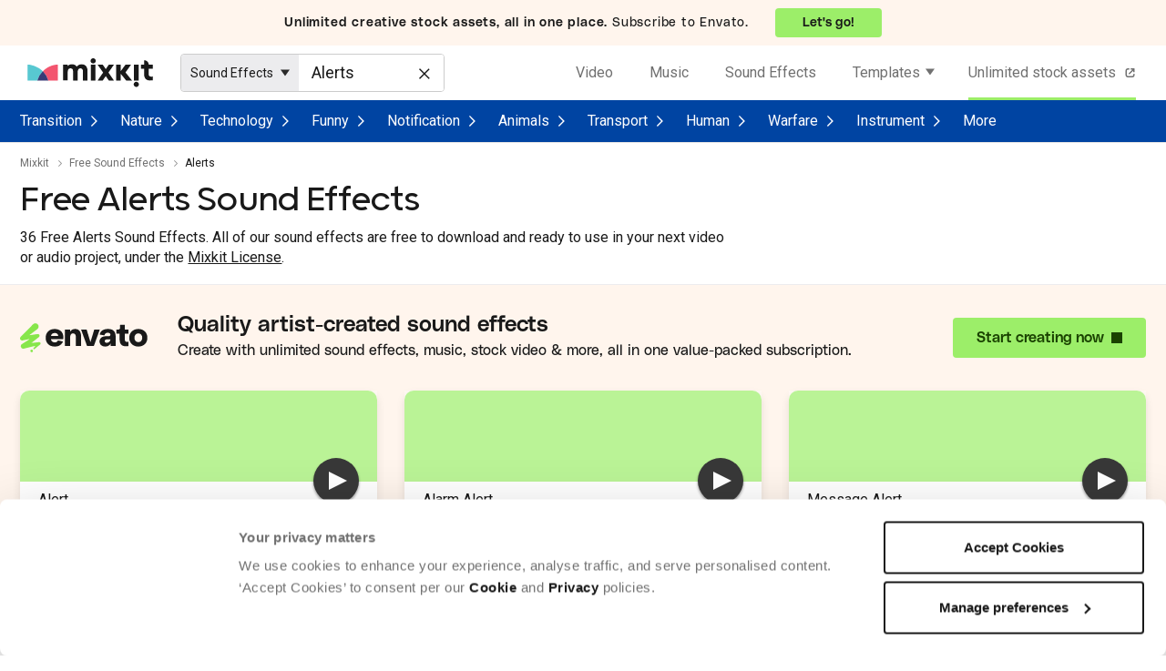

--- FILE ---
content_type: text/html; charset=utf-8
request_url: https://mixkit.co/free-sound-effects/alerts/
body_size: 22765
content:
<!DOCTYPE html>
<html lang="en">
<head>
  <title>Download Free Alerts Sound Effects | Mixkit</title>
  <meta name="viewport" content="width=device-width" />
  <meta charset="utf-8" />
  <link rel="preconnect" href="https://fonts.gstatic.com" crossorigin />
    <link rel="preconnect" href="https://assets.mixkit.co" />
    <link rel="preconnect" href="https://cdn.rollbar.com" />
    <link rel="preconnect" href="//consentcdn.cookiebot.com" crossorigin>
    <link rel="dns-prefetch" href="//consentcdn.cookiebot.com">
    <link rel="preconnect" href="https://www.googletagmanager.com" />
    <link rel="preconnect" href="https://www.google-analytics.com" />
    <link rel="preload" href="//assets.mixkit.co/build/mixkit-logo--black-a90b84b6ac6ad0fbd410b16466b4cb252d399b5caaf03603f36c52ffc648455c.svg" as="image" />
  

  <script type="text/plain" data-cookieconsent="statistics">
  if (!window.gtmLoaded) {
    (function(w,d,s,l,i){w[l]=w[l]||[];w[l].push({'gtm.start':
    new Date().getTime(),event:'gtm.js'});var f=d.getElementsByTagName(s)[0],
    j=d.createElement(s),dl=l!='dataLayer'?'&l='+l:'';j.async=true;j.src=
    'https://www.googletagmanager.com/gtm.js?id='+i+dl;f.parentNode.insertBefore(j,f);
    })(window,document,'script','dataLayer','GTM-WVRS4FR');
    window.gtmLoaded = true;
  }
</script>


  <script type="text/plain" data-cookieconsent="statistics">
  !function(f,b,e,v,n,t,s)
  {if(f.fbq)return;n=f.fbq=function(){n.callMethod?
  n.callMethod.apply(n,arguments):n.queue.push(arguments)};
  if(!f._fbq)f._fbq=n;n.push=n;n.loaded=!0;n.version='2.0';
  n.queue=[];t=b.createElement(e);t.async=!0;
  t.src=v;s=b.getElementsByTagName(e)[0];
  s.parentNode.insertBefore(t,s)}(window, document,'script',
  'https://connect.facebook.net/en_US/fbevents.js');
  fbq('init', '1194155974117924');
  fbq('track', 'PageView');
</script>


  <link rel="apple-touch-icon" sizes="72x72" href="https://assets.mixkit.co/build/favicons/apple-icon-72x72-65d8de4120b737fcccf4be0dd5e3604c7d0aa062eeb594876e4aac1f3aaf22a6.png" />
  <link rel="apple-touch-icon" sizes="180x180" href="https://assets.mixkit.co/build/favicons/apple-icon-180x180-bd3d5e368063b793b955fa228a1d9311b54a29ac871f53c2e0c69e81d5fa0d48.png" />
  <link rel="icon" type="image/png" href="https://assets.mixkit.co/build/favicons/favicon-96x96-b47a57aea9303a5f92e644e78aa343575b21f12b38d469be00fdc5acd983684d.png" />

    <script>
      var _rollbarConfig = {
        accessToken: "43af6f8a4a7b4b8981a424d56fe85856",
        captureUncaught: true,
        captureUnhandledRejections: true,
        payload: {
          environment: "production",
          client: {
            javascript: {
              source_map_enabled: true,
              code_version: "v1592",
              guess_uncaught_frames: true
            }
          }
        },
        rewriteFilenamePatterns: [
          "^.*(application-[a-f0-9]{64}\.js$)",
          "^.*(controllers-[a-f0-9]{64}\.js$)",
        ],
        itemsPerMinute: 2,
        maxItems: 5,
        hostSafeList: [ /mixkit/ ],
        ignoredMessages: [
          "The operation (was aborted|is not supported)\.",
          /The play\(\) request was interrupted/,
          "The user aborted a request",
          "The fetching process for the media resource was aborted by the user agent at the user's request",
          "Script error",
          "The provided double value is non-finite",
          "Value being assigned is not a finite floating-point value",
          "Cannot read property getBoundingClientRect of undefined/null expression",
          ".*null is not an object \\(evaluating.+\\).*$", // to match all that include `null is not an object (evaluating ... )`
          "Cannot read property.+clientWidth", // to match "Uncaught TypeError: Cannot read property 'clientWidth' of null"
          "Cannot read properties.+clientWidth", // to match "Uncaught TypeError: Cannot read properties of null (reading 'clientWidth')"
          "Cannot read properties of undefined (reading '(href|hash|search|assign)')", // add more similar errors like this (href|hash|<abc>)
          "^(location) is not defined",
          "^ResizeObserver loop.*$", // to match all start with "ResizeObserver loop"
          "The element has no supported sources",
          "Failed to load because no supported source was found",
          "^Failed to fetch$",
          "NetworkError when attempting to fetch resource",
          "Failed to read property from 'Window': Access is denied for this document",
          "^Unexpected token.+\.",
          ".*The order of m-lines in answer doesn't match order in offer\. Rejecting answer\..*$", // to match all that include "The order of m-lines in answer doesn't match order in offer. Rejecting answer"
          ".*illegal character.*$",
          ".*Can't find variable: MtPopUpList.*$",
          ".*Can't find variable: gmo.*$",
          ".*Permission denied to access property \"navigator\" on cross-origin object.*$",
          ".*The play method is not allowed by the user agent or the platform in the current context, possibly because the user denied permission\..*$",
          ".*expected expression, got '\.'.*$",
          ".*Blocked a frame with origin.+from accessing a cross-origin frame\. Protocols, domains, and ports must match\..*$",
          "Fetch is aborted",
          ".*Identifier 'cookieSetting' has already been declared.*$",
          ".*Identifier.+has already been declared.*$",
          ".*Unexpected identifier 'layer'.*$",
          "redeclaration of let Flags",
          ".*The application\.js file didn’t load\..*$",
          "The media resource indicated by the src attribute or assigned media provider object was not suitable.",
        ],
        checkIgnore: function() {
          var browserSupportsAbortController = typeof AbortController !== "undefined"
          var browserSupportsCss = !!((window.CSS && window.CSS.supports) || window.supportsCSS || false);
          var browserSupportsCustomElements = !!(window.customElements);
          var isIE = navigator.userAgent.indexOf("MSIE ") > -1 || navigator.userAgent.indexOf("Trident/") > -1;
          if (browserSupportsAbortController && browserSupportsCss && browserSupportsCustomElements && !isIE) {
            return false;
          }
          return true;
        }
      };
      // Rollbar Snippet
      !function(r){var e={};function o(n){if(e[n])return e[n].exports;var t=e[n]={i:n,l:!1,exports:{}};return r[n].call(t.exports,t,t.exports,o),t.l=!0,t.exports}o.m=r,o.c=e,o.d=function(r,e,n){o.o(r,e)||Object.defineProperty(r,e,{enumerable:!0,get:n})},o.r=function(r){"undefined"!=typeof Symbol&&Symbol.toStringTag&&Object.defineProperty(r,Symbol.toStringTag,{value:"Module"}),Object.defineProperty(r,"__esModule",{value:!0})},o.t=function(r,e){if(1&e&&(r=o(r)),8&e)return r;if(4&e&&"object"==typeof r&&r&&r.__esModule)return r;var n=Object.create(null);if(o.r(n),Object.defineProperty(n,"default",{enumerable:!0,value:r}),2&e&&"string"!=typeof r)for(var t in r)o.d(n,t,function(e){return r[e]}.bind(null,t));return n},o.n=function(r){var e=r&&r.__esModule?function(){return r.default}:function(){return r};return o.d(e,"a",e),e},o.o=function(r,e){return Object.prototype.hasOwnProperty.call(r,e)},o.p="",o(o.s=0)}([function(r,e,o){"use strict";var n=o(1),t=o(5);_rollbarConfig=_rollbarConfig||{},_rollbarConfig.rollbarJsUrl=_rollbarConfig.rollbarJsUrl||"https://cdn.rollbar.com/rollbarjs/refs/tags/v2.26.1/rollbar.min.js",_rollbarConfig.async=void 0===_rollbarConfig.async||_rollbarConfig.async;var a=n.setupShim(window,_rollbarConfig),l=t(_rollbarConfig);window.rollbar=n.Rollbar,a.loadFull(window,document,!_rollbarConfig.async,_rollbarConfig,l)},function(r,e,o){"use strict";var n=o(2),t=o(3);function a(r){return function(){try{return r.apply(this,arguments)}catch(r){try{console.error("[Rollbar]: Internal error",r)}catch(r){}}}}var l=0;function i(r,e){this.options=r,this._rollbarOldOnError=null;var o=l++;this.shimId=function(){return o},"undefined"!=typeof window&&window._rollbarShims&&(window._rollbarShims[o]={handler:e,messages:[]})}var s=o(4),d=function(r,e){return new i(r,e)},c=function(r){return new s(d,r)};function u(r){return a((function(){var e=this,o=Array.prototype.slice.call(arguments,0),n={shim:e,method:r,args:o,ts:new Date};window._rollbarShims[this.shimId()].messages.push(n)}))}i.prototype.loadFull=function(r,e,o,n,t){var l=!1,i=e.createElement("script"),s=e.getElementsByTagName("script")[0],d=s.parentNode;i.crossOrigin="",i.src=n.rollbarJsUrl,o||(i.async=!0),i.onload=i.onreadystatechange=a((function(){if(!(l||this.readyState&&"loaded"!==this.readyState&&"complete"!==this.readyState)){i.onload=i.onreadystatechange=null;try{d.removeChild(i)}catch(r){}l=!0,function(){var e;if(void 0===r._rollbarDidLoad){e=new Error("rollbar.js did not load");for(var o,n,a,l,i=0;o=r._rollbarShims[i++];)for(o=o.messages||[];n=o.shift();)for(a=n.args||[],i=0;i<a.length;++i)if("function"==typeof(l=a[i])){l(e);break}}"function"==typeof t&&t(e)}()}})),d.insertBefore(i,s)},i.prototype.wrap=function(r,e,o){try{var n;if(n="function"==typeof e?e:function(){return e||{}},"function"!=typeof r)return r;if(r._isWrap)return r;if(!r._rollbar_wrapped&&(r._rollbar_wrapped=function(){o&&"function"==typeof o&&o.apply(this,arguments);try{return r.apply(this,arguments)}catch(o){var e=o;throw e&&("string"==typeof e&&(e=new String(e)),e._rollbarContext=n()||{},e._rollbarContext._wrappedSource=r.toString(),window._rollbarWrappedError=e),e}},r._rollbar_wrapped._isWrap=!0,r.hasOwnProperty))for(var t in r)r.hasOwnProperty(t)&&(r._rollbar_wrapped[t]=r[t]);return r._rollbar_wrapped}catch(e){return r}};for(var p="log,debug,info,warn,warning,error,critical,global,configure,handleUncaughtException,handleAnonymousErrors,handleUnhandledRejection,captureEvent,captureDomContentLoaded,captureLoad".split(","),f=0;f<p.length;++f)i.prototype[p[f]]=u(p[f]);r.exports={setupShim:function(r,e){if(r){var o=e.globalAlias||"Rollbar";if("object"==typeof r[o])return r[o];r._rollbarShims={},r._rollbarWrappedError=null;var l=new c(e);return a((function(){e.captureUncaught&&(l._rollbarOldOnError=r.onerror,n.captureUncaughtExceptions(r,l,!0),e.wrapGlobalEventHandlers&&t(r,l,!0)),e.captureUnhandledRejections&&n.captureUnhandledRejections(r,l,!0);var a=e.autoInstrument;return!1!==e.enabled&&(void 0===a||!0===a||function(r){return!("object"!=typeof r||void 0!==r.page&&!r.page)}(a))&&r.addEventListener&&(r.addEventListener("load",l.captureLoad.bind(l)),r.addEventListener("DOMContentLoaded",l.captureDomContentLoaded.bind(l))),r[o]=l,l}))()}},Rollbar:c}},function(r,e,o){"use strict";function n(r,e,o,n){r._rollbarWrappedError&&(n[4]||(n[4]=r._rollbarWrappedError),n[5]||(n[5]=r._rollbarWrappedError._rollbarContext),r._rollbarWrappedError=null);var t=e.handleUncaughtException.apply(e,n);o&&o.apply(r,n),"anonymous"===t&&(e.anonymousErrorsPending+=1)}r.exports={captureUncaughtExceptions:function(r,e,o){if(r){var t;if("function"==typeof e._rollbarOldOnError)t=e._rollbarOldOnError;else if(r.onerror){for(t=r.onerror;t._rollbarOldOnError;)t=t._rollbarOldOnError;e._rollbarOldOnError=t}e.handleAnonymousErrors();var a=function(){var o=Array.prototype.slice.call(arguments,0);n(r,e,t,o)};o&&(a._rollbarOldOnError=t),r.onerror=a}},captureUnhandledRejections:function(r,e,o){if(r){"function"==typeof r._rollbarURH&&r._rollbarURH.belongsToShim&&r.removeEventListener("unhandledrejection",r._rollbarURH);var n=function(r){var o,n,t;try{o=r.reason}catch(r){o=void 0}try{n=r.promise}catch(r){n="[unhandledrejection] error getting `promise` from event"}try{t=r.detail,!o&&t&&(o=t.reason,n=t.promise)}catch(r){}o||(o="[unhandledrejection] error getting `reason` from event"),e&&e.handleUnhandledRejection&&e.handleUnhandledRejection(o,n)};n.belongsToShim=o,r._rollbarURH=n,r.addEventListener("unhandledrejection",n)}}}},function(r,e,o){"use strict";function n(r,e,o){if(e.hasOwnProperty&&e.hasOwnProperty("addEventListener")){for(var n=e.addEventListener;n._rollbarOldAdd&&n.belongsToShim;)n=n._rollbarOldAdd;var t=function(e,o,t){n.call(this,e,r.wrap(o),t)};t._rollbarOldAdd=n,t.belongsToShim=o,e.addEventListener=t;for(var a=e.removeEventListener;a._rollbarOldRemove&&a.belongsToShim;)a=a._rollbarOldRemove;var l=function(r,e,o){a.call(this,r,e&&e._rollbar_wrapped||e,o)};l._rollbarOldRemove=a,l.belongsToShim=o,e.removeEventListener=l}}r.exports=function(r,e,o){if(r){var t,a,l="EventTarget,Window,Node,ApplicationCache,AudioTrackList,ChannelMergerNode,CryptoOperation,EventSource,FileReader,HTMLUnknownElement,IDBDatabase,IDBRequest,IDBTransaction,KeyOperation,MediaController,MessagePort,ModalWindow,Notification,SVGElementInstance,Screen,TextTrack,TextTrackCue,TextTrackList,WebSocket,WebSocketWorker,Worker,XMLHttpRequest,XMLHttpRequestEventTarget,XMLHttpRequestUpload".split(",");for(t=0;t<l.length;++t)r[a=l[t]]&&r[a].prototype&&n(e,r[a].prototype,o)}}},function(r,e,o){"use strict";function n(r,e){this.impl=r(e,this),this.options=e,function(r){for(var e=function(r){return function(){var e=Array.prototype.slice.call(arguments,0);if(this.impl[r])return this.impl[r].apply(this.impl,e)}},o="log,debug,info,warn,warning,error,critical,global,configure,handleUncaughtException,handleAnonymousErrors,handleUnhandledRejection,_createItem,wrap,loadFull,shimId,captureEvent,captureDomContentLoaded,captureLoad".split(","),n=0;n<o.length;n++)r[o[n]]=e(o[n])}(n.prototype)}n.prototype._swapAndProcessMessages=function(r,e){var o,n,t;for(this.impl=r(this.options);o=e.shift();)n=o.method,t=o.args,this[n]&&"function"==typeof this[n]&&("captureDomContentLoaded"===n||"captureLoad"===n?this[n].apply(this,[t[0],o.ts]):this[n].apply(this,t));return this},r.exports=n},function(r,e,o){"use strict";r.exports=function(r){return function(e){if(!e&&!window._rollbarInitialized){for(var o,n,t=(r=r||{}).globalAlias||"Rollbar",a=window.rollbar,l=function(r){return new a(r)},i=0;o=window._rollbarShims[i++];)n||(n=o.handler),o.handler._swapAndProcessMessages(l,o.messages);window[t]=n,window._rollbarInitialized=!0}}}}]);
      // End Rollbar Snippet
    </script>

    <script type="text/javascript">
    document.addEventListener("turbo:load", (event) => {
      if (typeof window.Cookiebot === "object" && "hasResponse" in window.Cookiebot && !window.Cookiebot.hasResponse) {
        window.Cookiebot.renew()
      }
    })
  </script>
  <script
    id="Cookiebot"
    src="https://consent.cookiebot.com/uc.js"
    data-cbid="d10f7659-aa82-4007-9cf1-54a9496002bf"
    type="text/javascript" async
    data-georegions="{'region':'US', 'cbid': 'd9683f70-895f-4427-97dc-f1087cddf9d8'}"
  ></script>


  <link rel="preload" as="style" href="https://fonts.googleapis.com/css2?family=Roboto:wght@400;500&display=swap" />
  <link rel="stylesheet" href="https://fonts.googleapis.com/css2?family=Roboto:wght@400;500&display=swap" media="print" onload="this.media='all'" />
  <noscript>
    <link rel="stylesheet" href="https://fonts.googleapis.com/css2?family=Roboto:wght@400;500&display=swap" />
  </noscript>

  <link rel="stylesheet" href="https://assets.mixkit.co/build/application-0c11c1abea96c7789a0ab727bf8aa04462a3fca33f9eb66020a37104ac589193.css" media="all" data-turbo-track="reload" />
  <script src="https://assets.mixkit.co/build/application-93d39f5d17012644615dba10338846c0c92011837d882113db07b6052d39536b.js" crossorigin="anonymous" data-turbo-track="reload"></script>
  <script src="https://assets.mixkit.co/build/controllers-fe8e20fa051649a3dc800c5d1a1bd9e73831650588c4db9527df7815e0643f4e.js"></script>

  <meta name="description" content="Download from our library of free Alerts sound effects. All 36 Alerts sound effects are royalty free and ready to use in your next project." />
  <meta name="bingbot" content="nocache">
    <link rel="canonical" href="https://mixkit.co/free-sound-effects/alerts/" />
  <meta property="og:title" content="Download Free Alerts Sound Effects | Mixkit" />
  <meta property="og:description" content="Download from our library of free Alerts sound effects. All 36 Alerts sound effects are royalty free and ready to use in your next project." />
    <meta property="og:url" content="https://mixkit.co/free-sound-effects/alerts/" />
  <meta property="og:type" content="website" />
    <meta property="og:image" content="https://assets.mixkit.co/static/OG-meta/sound-effects.png" />
  <meta name="twitter:card" content="summary_large_image" />
  <meta property="twitter:domain" content="mixkit.co" />
    <meta property="twitter:url" content="https://mixkit.co/free-sound-effects/alerts/">
  <meta name="twitter:title" content="Download Free Alerts Sound Effects | Mixkit" />
  <meta name="twitter:description" content="Download from our library of free Alerts sound effects. All 36 Alerts sound effects are royalty free and ready to use in your next project.">
    <meta name="twitter:image" content="https://assets.mixkit.co/static/OG-meta/sound-effects.png" />

  
    <script>
      // (function() {
      //   // Dynamically load the Datadog RUM script
      //   const rumScript = document.createElement('script');
      //   rumScript.src = 'https://www.datadoghq-browser-agent.com/us1/v5/datadog-rum.js';
      //   rumScript.async = true;

      //   // Initialize RUM after the script has fully loaded
      //   rumScript.onload = function () {
      //     if (typeof DD_RUM !== 'undefined') {
      //       DD_RUM.init({
      //         clientToken: '',
      //         applicationId: '',
      //         site: 'datadoghq.com',
      //         service: '',
      //         env: 'production',
      //         version: '1.0.0',
      //         trackInteractions: true,
      //         sampleRate: 100,
      //       });
      //     }
      //   };

      //   // Add the script to the <head> tag of the document
      //   document.head.appendChild(rumScript);
      // })();
    </script>
</head>

<body class=""
      data-controller="google-analytics original-source-capture"
      data-analytics-processed="false"
      data-action="click->google-analytics#trackClick"
      data-analytics-page-type="tag"
      data-analytics-item-type="sfx"
      data-cookie-domains="[&quot;mixkit.co&quot;]">

<script data-test-id="gtm-page-attributes">
  window.dataLayer = window.dataLayer || [];

  function normalizeAttributeValue(value) {
    if (value === undefined || value === null) return undefined

    var normalizedValue

    if (Array.isArray(value)) {
      normalizedValue = normalizedValue || value
        .map(normalizeAttributeValue)
        .filter(Boolean)
        .join(', ')
    }

    normalizedValue = normalizedValue || value
      .toString()
      .toLowerCase()
      .trim()
      .replace(/&amp;/g, '&')
      .replace(/&#39;/g, "'")
      .replace(/\s+/g, ' ')

    if (normalizedValue === '') return undefined
    return normalizedValue
  }

  (function () {
    if (document.documentElement.hasAttribute('data-turbo-preview')) return

    var pageAttributes = {
      app_name: 'mixkit',
      app_version: 'v1592',
      app_env: 'production',
      page_type: 'tag',
      category: 'sfx',
      sub_category: '',
      tag: 'alerts'
    }

    var additionalAttributes = {
      page_location: window.location.href,
      page_referrer: document.referrer,
      page_title: document.title
    }

    var normalizedPageAttributes = { event_attributes: null }
    Object.keys(pageAttributes).forEach(function(key) {
      normalizedPageAttributes[key] =  normalizeAttributeValue(pageAttributes[key])
    })

    dataLayer.push({...normalizedPageAttributes, ...additionalAttributes})
    dataLayer.push({
      event: 'analytics_ready',
      event_attributes: {
        custom_timestamp: Date.now()
      }
    })
  })()
</script>

<noscript>
  <iframe
    src="https://www.googletagmanager.com/ns.html?id=GTM-WVRS4FR"
    height="0"
    width="0"
    style="display:none;visibility:hidden"
  >
  </iframe>
</noscript>


<header role="banner" class="global-sticky-header" data-test-id="global-sticky-header">
  
  <div class="top-header-banner">
  <a
  rel="noopener"
  target="_blank"
  href="https://elements.envato.com/pricing?utm_source=mixkit&amp;utm_medium=referral&amp;utm_campaign=elements_mixkit_headerbar_14APR2025"
  class="top-header-banner__wrapper"
  data-controller="elements--link"
  data-action="updateOriginalSource@window->elements--link#setOriginalSource"
>
      <div class="top-header-banner__content top-header-banner__content--mobile">
        <strong class="top-header-banner__bold_text">
          Envato:
        </strong>
        <span class="top-header-banner__cta--mobile">
          Go unlimited!
        </span>
      </div>

      <div class="top-header-banner__content top-header-banner__content--desktop">
        <strong class="top-header-banner__bold_text">
          Unlimited creative stock assets, all in one place.
        </strong>
        <span>Subscribe to Envato.</span>
        <span class="top-header-banner__cta--desktop">
            Let's go!
        </span>
      </div>
</a>
</div>

  <div
  data-controller="global--header"
  id="global-header"
  data-analytics-context="header"
    class="global-header global-header--search-visible"
  >
  <a href="/" class="global-header__logo-wrapper" aria-label="Mixkit - Free assets for your next video project" data-analytics-click-label="mixkit logo">
    <svg width="138" height="32" viewBox="0 0 206 48" fill="none" xmlns="http://www.w3.org/2000/svg" class="global-header__logo">
      <path class="global-header__logo-brand" d="M96.802 13.89c-.61-1.155-1.624-2.11-3.004-2.866-1.38-.756-3.044-1.114-4.952-1.114-3.207 0-5.886 1.313-7.996 3.98-1.584-2.667-4.222-3.98-7.916-3.98-2.922 0-5.195.995-6.9 2.985v-2.309h-7.55v25.949h7.55v-13.93c0-.596.04-1.114.122-1.671a9.82 9.82 0 01.527-1.91c.284-.757.73-1.354 1.42-1.791.65-.438 1.503-.677 2.477-.677 2.8 0 4.222 1.632 4.222 4.895v15.124h7.55V22.247c.283-3.82 1.785-5.69 4.505-5.69 1.136 0 2.03.318 2.679.954.65.637 1.096 1.274 1.258 1.91.163.637.244 1.314.244 2.03v15.124h7.55V19.859c0-.875-.122-1.79-.406-2.746a15.89 15.89 0 00-1.38-3.223zM107.924 0c-1.218 0-2.233.438-3.045 1.274-.852.835-1.258 1.83-1.258 2.984 0 1.155.406 2.15 1.258 2.985.853.836 1.868 1.274 3.045 1.274 1.217 0 2.232-.438 3.044-1.274.852-.835 1.258-1.83 1.258-2.985 0-1.154-.406-2.149-1.258-2.984C110.156.438 109.141 0 107.924 0zM111.658 10.626h-7.55v25.949h7.55V10.626zM178.917 38.724c-1.217 0-2.232.438-3.044 1.274-.852.835-1.258 1.83-1.258 2.984 0 1.155.406 2.15 1.258 2.985.852.836 1.867 1.274 3.044 1.274 1.218 0 2.233-.438 3.045-1.274.852-.835 1.258-1.83 1.258-2.985 0-1.154-.406-2.149-1.258-2.984-.853-.876-1.868-1.274-3.045-1.274zM182.692 10.626h-7.55v25.949h7.55V10.626zM133.618 10.626l-4.952 7.204-4.912-7.204h-8.443l9.011 12.895-9.011 13.054h8.443l4.912-7.244 4.952 7.244h8.443L133.09 23.52l8.971-12.895h-8.443zM170.19 10.626h-9.092l-7.834 10.626V10.626h-7.55v25.949h7.55V25.51l8.93 11.064h9.66l-10.716-13.213 9.052-12.736zM199.375 10.626c0-4.1-3.369-7.402-7.55-7.402v7.402h-5.195v6.607h5.195v9.233c0 1.87.284 3.502.893 4.895.609 1.393 1.259 2.388 1.949 3.025.73.637 1.623 1.114 2.638 1.512 1.055.358 1.786.557 2.273.597.487.04.974.08 1.543.08 1.664 0 3.287-.08 4.83-.239v-6.248c-.771.08-1.461.159-2.151.199-.853 0-1.543-.12-2.192-.358-.609-.24-1.056-.518-1.34-.836-.284-.319-.487-.637-.609-1.035-.162-.398-.243-.677-.243-.836-.041-.159-.041-.278-.041-.358v-9.631h6.616v-6.607h-6.616z"/>
      <path d="M15.892 36.742a34.619 34.619 0 019.148-15.426 35.196 35.196 0 00-11.473-7.618C9.268 11.931 4.657 10.413 0 10.418v26.323h15.892z" fill="#58C8D1"/>
      <path d="M34.058 36.742h15.845V10.419c-9.32-.011-18.263 4.412-24.863 10.898a34.602 34.602 0 019.018 15.425z" fill="#F3556F"/>
      <path d="M15.892 36.742h18.166a34.603 34.603 0 00-9.018-15.426 34.619 34.619 0 00-9.148 15.426z" fill="#383B76"/>
    </svg>
  </a>
  <div class="global-header__search">
    <form action="/search/" method="get" class="search-form"
      data-controller="search--form"
      data-action="submit->search--form#search"
      data-search--form-item-type-value="sfx"
      data-search--form-autocomplete-value="{&quot;sfx&quot;:&quot;/free-sound-effects/search/autocomplete/&quot;,&quot;music&quot;:&quot;/free-stock-music/search/autocomplete/&quot;}"
      data-search--form-show-clear-button-value="true"
>
  <div class="search-form__item-type-wrapper" data-test-id="search-form__type-select">
    <div class="search-form__item-type-label" data-search--form-target="headerLabel"></div>
    <div class="search-form__item-type-options" data-search--form-target="headerOptions">
      <span class="search-form__item-type-option" data-action="click->search--form#itemTypeChange" data-type="video">Videos</span>
      <span class="search-form__item-type-option" data-action="click->search--form#itemTypeChange" data-type="music">Music</span>
      <span class="search-form__item-type-option" data-action="click->search--form#itemTypeChange" data-type="sfx">Sound Effects</span>
      <span class="search-form__item-type-option" data-action="click->search--form#itemTypeChange" data-type="video_templates">Templates</span>
      <span class="search-form__item-type-option" data-action="click->search--form#itemTypeChange" data-type="icons">Icons</span>
    </div>
  </div>
  <div class="search-form__input-wrapper">
    <input data-test-id="search-form__input" type="search" name="s" value="Alerts" placeholder="Search" class="search-form__input" data-search--form-target="input" aria-label="Enter Search Text" data-action="keyup->search--form#handleAutocomplete" autocomplete="off">
    <button type="submit" class="search-form__button-submit" aria-label="Search">
      <svg
        xmlns='http://www.w3.org/2000/svg'
        fill='none'
        viewBox='0 0 25 26'
        class="search-form__submit-icon"
      >
        <path d='M24 24.21l-6.133-6.134M10.857 20.924c5.444 0 9.857-4.413 9.857-9.857 0-5.444-4.413-9.857-9.857-9.857C5.413 1.21 1 5.623 1 11.067c0 5.444 4.413 9.857 9.857 9.857z' stroke-linecap='round' stroke-linejoin='round' stroke-miterlimit='10' stroke-width='2' />
      </svg>
    </button>
    <button type="button" class="search-form__button-clear" aria-label="Clear" data-action="click->search--form#clearSearchTerms">
      <svg
        xmlns='http://www.w3.org/2000/svg'
        fill='none'
        viewBox='0 0 25 26'
        class="search-form__clear-icon"
      >
        <path d='M16.675 0H18.921V23.582H16.675z' transform='rotate(45 16.675 0)' />
        <path d='M0 1.588H2.246V25.17H0z' transform='rotate(-45 0 1.588)' />
      </svg>
    </button>
    <div class="search-form__autocomplete-results" data-search--form-target="autocompleteResults"></div>
    <template data-search--form-target="autocompleteButton">
      <button class="search-form__autocomplete-result" type="button" data-action="click->search--form#clickAutocompleteResult mouseenter->search--form#hoverAutocompleteResult"></button>
    </template>
  </div>
</form>

  </div>
  <button class="global-header__menu-toggle" data-action="click->global--header#toggleMobileMenu" aria-label='Toggle Navigation' data-analytics-click-label>
    <span class="global-header__menu-toggle-line"></span>
  </button>
  <nav class="global-header__navigation" aria-label="global-navigation">
    <a data-test-id="global-header__video-link" data-analytics-element-id="Video" class="global-header__navigation-link" href="/free-stock-video/">Video</a>
    <a data-test-id="global-header__music-link" data-analytics-element-id="Music" class="global-header__navigation-link" href="/free-stock-music/">Music</a>
    <a data-test-id="global-header__sfx-link" data-analytics-element-id="Sound Effects" class="global-header__navigation-link global-header__navigation-link--current" href="/free-sound-effects/">Sound Effects</a>
    <div class="global-header__navigation-dropdown">
      <a data-test-id="global-header__video-templates-link" data-analytics-element-id="Templates" class="global-header__navigation-link" href="/free-video-templates/">Templates</a>
      <div class="global-header__navigation-dropdown-items">
        <a data-test-id="global-header__video-templates-premiere-pro-link" data-analytics-element-id="Premiere Pro" class="global-header__navigation-link" href="/free-premiere-pro-templates/">Premiere Pro</a>
        <a data-test-id="global-header__video-templates-after-effects-link" data-analytics-element-id="After Effects" class="global-header__navigation-link" href="/free-after-effects-templates/">After Effects</a>
        <a data-test-id="global-header__video-templates-final-cut-pro-link" data-analytics-element-id="Final Cut Pro" class="global-header__navigation-link" href="/free-final-cut-pro-templates/">Final Cut Pro</a>
        <a data-test-id="global-header__video-templates-davinci-resolve-link" data-analytics-element-id="DaVinci Resolve" class="global-header__navigation-link" href="/free-davinci-resolve-templates/">DaVinci Resolve</a>
      </div>
    </div>
    <div class="global-header__elements" data-analytics-context-detail="global nav elements dropdown">
      <a
  rel="noopener"
  target="_blank"
  href="https://elements.envato.com/all-items?utm_source=mixkit&amp;utm_medium=referral&amp;utm_campaign=elements_mixkit_cs_nav_switcher_31JULY2024"
  class="global-header__navigation-link"
  data-controller="elements--link"
  data-action="updateOriginalSource@window->elements--link#setOriginalSource"
>
          Unlimited stock assets <span class="global-header__elements-external-icon"></span>
</a>
      <a
  rel="noopener"
  target="_blank"
  href="https://elements.envato.com/all-items?utm_source=mixkit&amp;utm_medium=referral&amp;utm_campaign=elements_mixkit_cs_nav_switcher_31JULY2024"
  class="global-header__elements-dropdown"
  data-controller="elements--link"
  data-action="updateOriginalSource@window->elements--link#setOriginalSource"
>
          <div class="global-header__elements-dropdown__left-panel">
            <img class="global-header__elements-dropdown__left-panel-logo" alt="Envato Elements" src="https://assets.mixkit.co/build/Full-Colour_Dark_Small-Use_Horizontal-7baf18bb8bd33208e02137c97271b19514752665fc6701f0e1dba7956c847c11.svg" />
            <div>
              <p class="global-header__elements-dropdown__title">
                The ultimate creative subscription
              </p>
              <div class="global-header__elements-dropdown__selling-points-wrapper">
                <ul class="selling-point-list global-header__elements-dropdown__selling-points">
    <li class="selling-point-list__point selling-point-list__point--download-icon">
      Unlimited stock assets
    </li>
    <li class="selling-point-list__point selling-point-list__point--medal-icon">
      Millions of premium assets
    </li>
    <li class="selling-point-list__point selling-point-list__point--checked-icon">
      Lifetime commercial licence
    </li>

</ul>

              </div>
            </div>
            <span class="global-header__elements-dropdown__cta">
              Let's create
            </span>
          </div>

          <div class="global-header__elements-dropdown__right-panel">
            <img alt="Mixkit icon." class="global-header__elements-dropdown__img" src="https://assets.mixkit.co/build/mixkit-banner-6-cards-baceeb75accc188be90f16e1afde5d4b52f4072d0fec2b3da513a980ce981f3a.png"/>
          </div>
</a>
    </div>
  </nav>
</div>

      <div data-test-id="global-navigation--sfx" class="global-navigation global-navigation--sfx" data-controller="global--sub-navigation--sub-navigation" data-action="resize@window->global--sub-navigation--sub-navigation#layout" id="global-navigation" data-analytics-context="sub navigation">
  <nav class="global-navigation__inner" data-global--sub-navigation--sub-navigation-target="nav">
        <div class="global-navigation__link-wrapper global-navigation__link-wrapper--has-children" data-global--sub-navigation--sub-navigation-target="link" data-columns="1">
          <a href="/free-sound-effects/transition/" class="global-navigation__link" data-action="click->global--sub-navigation--sub-navigation#openModal">
            Transition
          </a>
          <div class="global-navigation__link-children-outer">
            <div class="global-navigation__link-children-inner">
                <a href="/free-sound-effects/blow/" class="global-navigation__link">
                  Blow
                </a>
                <a href="/free-sound-effects/cinematic/" class="global-navigation__link">
                  Cinematic
                </a>
                <a href="/free-sound-effects/glitch/" class="global-navigation__link">
                  Glitch
                </a>
                <a href="/free-sound-effects/impact/" class="global-navigation__link">
                  Impact
                </a>
                <a href="/free-sound-effects/slide/" class="global-navigation__link">
                  Slide
                </a>
                <a href="/free-sound-effects/spin/" class="global-navigation__link">
                  Spin
                </a>
                <a href="/free-sound-effects/stomp/" class="global-navigation__link">
                  Stomp
                </a>
                <a href="/free-sound-effects/sweep/" class="global-navigation__link">
                  Sweep
                </a>
                <a href="/free-sound-effects/swish/" class="global-navigation__link">
                  Swish
                </a>
                <a href="/free-sound-effects/swoosh/" class="global-navigation__link">
                  Swoosh
                </a>
                <a href="/free-sound-effects/thud/" class="global-navigation__link">
                  Thud
                </a>
                <a href="/free-sound-effects/whip/" class="global-navigation__link">
                  Whip
                </a>
                <a href="/free-sound-effects/whoosh/" class="global-navigation__link">
                  Whoosh
                </a>
                <a href="/free-sound-effects/woosh/" class="global-navigation__link">
                  Woosh
                </a>
                <a href="/free-sound-effects/zoom/" class="global-navigation__link">
                  Zoom
                </a>
            </div>
          </div>
        </div>
        <div class="global-navigation__link-wrapper global-navigation__link-wrapper--has-children" data-global--sub-navigation--sub-navigation-target="link" data-columns="1">
          <a href="/free-sound-effects/nature/" class="global-navigation__link" data-action="click->global--sub-navigation--sub-navigation#openModal">
            Nature
          </a>
          <div class="global-navigation__link-children-outer">
            <div class="global-navigation__link-children-inner">
                <a href="/free-sound-effects/ambience/" class="global-navigation__link">
                  Ambience
                </a>
                <a href="/free-sound-effects/beach/" class="global-navigation__link">
                  Beach
                </a>
                <a href="/free-sound-effects/desert/" class="global-navigation__link">
                  Desert
                </a>
                <a href="/free-sound-effects/fire/" class="global-navigation__link">
                  Fire
                </a>
                <a href="/free-sound-effects/forest/" class="global-navigation__link">
                  Forest
                </a>
                <a href="/free-sound-effects/jungle/" class="global-navigation__link">
                  Jungle
                </a>
                <a href="/free-sound-effects/morning/" class="global-navigation__link">
                  Morning
                </a>
                <a href="/free-sound-effects/mountain/" class="global-navigation__link">
                  Mountain
                </a>
                <a href="/free-sound-effects/night/" class="global-navigation__link">
                  Night
                </a>
                <a href="/free-sound-effects/rain/" class="global-navigation__link">
                  Rain
                </a>
                <a href="/free-sound-effects/rivers/" class="global-navigation__link">
                  Rivers
                </a>
                <a href="/free-sound-effects/safari/" class="global-navigation__link">
                  Safari
                </a>
                <a href="/free-sound-effects/scary-woods/" class="global-navigation__link">
                  Scary Woods
                </a>
                <a href="/free-sound-effects/sea/" class="global-navigation__link">
                  Sea
                </a>
                <a href="/free-sound-effects/storm/" class="global-navigation__link">
                  Storm
                </a>
                <a href="/free-sound-effects/swell/" class="global-navigation__link">
                  Swell
                </a>
                <a href="/free-sound-effects/thunder/" class="global-navigation__link">
                  Thunder
                </a>
                <a href="/free-sound-effects/volcano/" class="global-navigation__link">
                  Volcano
                </a>
                <a href="/free-sound-effects/water/" class="global-navigation__link">
                  Water
                </a>
                <a href="/free-sound-effects/waterfall/" class="global-navigation__link">
                  Waterfall
                </a>
                <a href="/free-sound-effects/waves/" class="global-navigation__link">
                  Waves
                </a>
                <a href="/free-sound-effects/wind/" class="global-navigation__link">
                  Wind
                </a>
                <a href="/free-sound-effects/wood/" class="global-navigation__link">
                  Wood
                </a>
                <a href="/free-sound-effects/splash/" class="global-navigation__link">
                  Splash
                </a>
                <a href="/free-sound-effects/ocean/" class="global-navigation__link">
                  Ocean
                </a>
                <a href="/free-sound-effects/lightning/" class="global-navigation__link">
                  Lightning
                </a>
            </div>
          </div>
        </div>
        <div class="global-navigation__link-wrapper global-navigation__link-wrapper--has-children" data-global--sub-navigation--sub-navigation-target="link" data-columns="1">
          <a href="/free-sound-effects/technology/" class="global-navigation__link" data-action="click->global--sub-navigation--sub-navigation#openModal">
            Technology
          </a>
          <div class="global-navigation__link-children-outer">
            <div class="global-navigation__link-children-inner">
                <a href="/free-sound-effects/bleep/" class="global-navigation__link">
                  Bleep
                </a>
                <a href="/free-sound-effects/buzzer/" class="global-navigation__link">
                  Buzzer
                </a>
                <a href="/free-sound-effects/camera/" class="global-navigation__link">
                  Camera
                </a>
                <a href="/free-sound-effects/click/" class="global-navigation__link">
                  Click
                </a>
                <a href="/free-sound-effects/clock/" class="global-navigation__link">
                  Clock
                </a>
                <a href="/free-sound-effects/keyboard/" class="global-navigation__link">
                  Keyboard
                </a>
                <a href="/free-sound-effects/drone/" class="global-navigation__link">
                  Drone
                </a>
                <a href="/free-sound-effects/electricity/" class="global-navigation__link">
                  Electricity
                </a>
                <a href="/free-sound-effects/error/" class="global-navigation__link">
                  Error
                </a>
                <a href="/free-sound-effects/high-tech/" class="global-navigation__link">
                  High Tech
                </a>
                <a href="/free-sound-effects/interface/" class="global-navigation__link">
                  Interface
                </a>
                <a href="/free-sound-effects/laptop/" class="global-navigation__link">
                  Laptop
                </a>
                <a href="/free-sound-effects/light/" class="global-navigation__link">
                  Light
                </a>
                <a href="/free-sound-effects/movie-projector/" class="global-navigation__link">
                  Movie Projector
                </a>
                <a href="/free-sound-effects/radio/" class="global-navigation__link">
                  Radio
                </a>
                <a href="/free-sound-effects/rewind/" class="global-navigation__link">
                  Rewind
                </a>
                <a href="/free-sound-effects/robot/" class="global-navigation__link">
                  Robot
                </a>
                <a href="/free-sound-effects/static/" class="global-navigation__link">
                  Static
                </a>
                <a href="/free-sound-effects/tape-machine/" class="global-navigation__link">
                  Tape Machine
                </a>
                <a href="/free-sound-effects/tones/" class="global-navigation__link">
                  Tones
                </a>
                <a href="/free-sound-effects/tv/" class="global-navigation__link">
                  TV
                </a>
                <a href="/free-sound-effects/type/" class="global-navigation__link">
                  Type
                </a>
                <a href="/free-sound-effects/typewriter/" class="global-navigation__link">
                  Typewriter
                </a>
                <a href="/free-sound-effects/ding/" class="global-navigation__link">
                  Ding
                </a>
            </div>
          </div>
        </div>
        <div class="global-navigation__link-wrapper global-navigation__link-wrapper--has-children" data-global--sub-navigation--sub-navigation-target="link" data-columns="1">
          <a href="/free-sound-effects/funny/" class="global-navigation__link" data-action="click->global--sub-navigation--sub-navigation#openModal">
            Funny
          </a>
          <div class="global-navigation__link-children-outer">
            <div class="global-navigation__link-children-inner">
                <a href="/free-sound-effects/fart/" class="global-navigation__link">
                  Fart
                </a>
                <a href="/free-sound-effects/laugh/" class="global-navigation__link">
                  Laugh
                </a>
                <a href="/free-sound-effects/cartoon/" class="global-navigation__link">
                  Cartoon
                </a>
                <a href="/free-sound-effects/happy/" class="global-navigation__link">
                  Happy
                </a>
            </div>
          </div>
        </div>
        <div class="global-navigation__link-wrapper global-navigation__link-wrapper--has-children" data-global--sub-navigation--sub-navigation-target="link" data-columns="1">
          <a href="/free-sound-effects/notification/" class="global-navigation__link" data-action="click->global--sub-navigation--sub-navigation#openModal">
            Notification
          </a>
          <div class="global-navigation__link-children-outer">
            <div class="global-navigation__link-children-inner">
                <a href="/free-sound-effects/alarm/" class="global-navigation__link">
                  Alarm
                </a>
                <a href="/free-sound-effects/alerts/" class="global-navigation__link">
                  Alerts
                </a>
                <a href="/free-sound-effects/beep/" class="global-navigation__link">
                  Beep
                </a>
                <a href="/free-sound-effects/phone/" class="global-navigation__link">
                  Phone
                </a>
                <a href="/free-sound-effects/phone-ring/" class="global-navigation__link">
                  Phone Ring
                </a>
            </div>
          </div>
        </div>
        <div class="global-navigation__link-wrapper global-navigation__link-wrapper--has-children" data-global--sub-navigation--sub-navigation-target="link" data-columns="1">
          <a href="/free-sound-effects/animals/" class="global-navigation__link" data-action="click->global--sub-navigation--sub-navigation#openModal">
            Animals
          </a>
          <div class="global-navigation__link-children-outer">
            <div class="global-navigation__link-children-inner">
                <a href="/free-sound-effects/bird/" class="global-navigation__link">
                  Bird
                </a>
                <a href="/free-sound-effects/cat/" class="global-navigation__link">
                  Cat
                </a>
                <a href="/free-sound-effects/chicken/" class="global-navigation__link">
                  Chicken
                </a>
                <a href="/free-sound-effects/cow/" class="global-navigation__link">
                  Cow
                </a>
                <a href="/free-sound-effects/crickets/" class="global-navigation__link">
                  Crickets
                </a>
                <a href="/free-sound-effects/dog/" class="global-navigation__link">
                  Dog
                </a>
                <a href="/free-sound-effects/farm/" class="global-navigation__link">
                  Farm
                </a>
                <a href="/free-sound-effects/horse/" class="global-navigation__link">
                  Horse
                </a>
                <a href="/free-sound-effects/insect/" class="global-navigation__link">
                  Insect
                </a>
                <a href="/free-sound-effects/lion/" class="global-navigation__link">
                  Lion
                </a>
                <a href="/free-sound-effects/monkey/" class="global-navigation__link">
                  Monkey
                </a>
                <a href="/free-sound-effects/mouse/" class="global-navigation__link">
                  Mouse
                </a>
                <a href="/free-sound-effects/roar/" class="global-navigation__link">
                  Roar
                </a>
                <a href="/free-sound-effects/wild/" class="global-navigation__link">
                  Wild
                </a>
                <a href="/free-sound-effects/wolf/" class="global-navigation__link">
                  Wolf
                </a>
                <a href="/free-sound-effects/pig/" class="global-navigation__link">
                  Pig
                </a>
            </div>
          </div>
        </div>
        <div class="global-navigation__link-wrapper global-navigation__link-wrapper--has-children" data-global--sub-navigation--sub-navigation-target="link" data-columns="1">
          <a href="/free-sound-effects/transport/" class="global-navigation__link" data-action="click->global--sub-navigation--sub-navigation#openModal">
            Transport  
          </a>
          <div class="global-navigation__link-children-outer">
            <div class="global-navigation__link-children-inner">
                <a href="/free-sound-effects/airport/" class="global-navigation__link">
                  Airport
                </a>
                <a href="/free-sound-effects/bike/" class="global-navigation__link">
                  Bike
                </a>
                <a href="/free-sound-effects/boat/" class="global-navigation__link">
                  Boat
                </a>
                <a href="/free-sound-effects/bus/" class="global-navigation__link">
                  Bus
                </a>
                <a href="/free-sound-effects/car/" class="global-navigation__link">
                  Car
                </a>
                <a href="/free-sound-effects/engine/" class="global-navigation__link">
                  Engine
                </a>
                <a href="/free-sound-effects/flying/" class="global-navigation__link">
                  Flying
                </a>
                <a href="/free-sound-effects/helicopter/" class="global-navigation__link">
                  Helicopter
                </a>
                <a href="/free-sound-effects/motorcycle/" class="global-navigation__link">
                  Motorcycle
                </a>
                <a href="/free-sound-effects/race-car/" class="global-navigation__link">
                  Race Car
                </a>
                <a href="/free-sound-effects/ship/" class="global-navigation__link">
                  Ship
                </a>
                <a href="/free-sound-effects/siren/" class="global-navigation__link">
                  Siren
                </a>
                <a href="/free-sound-effects/skateboard/" class="global-navigation__link">
                  Skateboard
                </a>
                <a href="/free-sound-effects/tanks/" class="global-navigation__link">
                  Tanks
                </a>
                <a href="/free-sound-effects/time-machine/" class="global-navigation__link">
                  Time Machine
                </a>
                <a href="/free-sound-effects/tractor/" class="global-navigation__link">
                  Tractor
                </a>
                <a href="/free-sound-effects/traffic/" class="global-navigation__link">
                  Traffic
                </a>
                <a href="/free-sound-effects/train/" class="global-navigation__link">
                  Train
                </a>
                <a href="/free-sound-effects/tram/" class="global-navigation__link">
                  Tram
                </a>
                <a href="/free-sound-effects/car-horn/" class="global-navigation__link">
                  Car Horn
                </a>
                <a href="/free-sound-effects/truck/" class="global-navigation__link">
                  Truck
                </a>
            </div>
          </div>
        </div>
        <div class="global-navigation__link-wrapper global-navigation__link-wrapper--has-children" data-global--sub-navigation--sub-navigation-target="link" data-columns="1">
          <a href="/free-sound-effects/human/" class="global-navigation__link" data-action="click->global--sub-navigation--sub-navigation#openModal">
            Human
          </a>
          <div class="global-navigation__link-children-outer">
            <div class="global-navigation__link-children-inner">
                <a href="/free-sound-effects/applause/" class="global-navigation__link">
                  Applause
                </a>
                <a href="/free-sound-effects/baby/" class="global-navigation__link">
                  Baby
                </a>
                <a href="/free-sound-effects/breathe/" class="global-navigation__link">
                  Breathe
                </a>
                <a href="/free-sound-effects/children/" class="global-navigation__link">
                  Children
                </a>
                <a href="/free-sound-effects/clapping/" class="global-navigation__link">
                  Clapping
                </a>
                <a href="/free-sound-effects/cough/" class="global-navigation__link">
                  Cough
                </a>
                <a href="/free-sound-effects/crowd/" class="global-navigation__link">
                  Crowd
                </a>
                <a href="/free-sound-effects/cry/" class="global-navigation__link">
                  Cry
                </a>
                <a href="/free-sound-effects/eat/" class="global-navigation__link">
                  Eat
                </a>
                <a href="/free-sound-effects/falling/" class="global-navigation__link">
                  Falling
                </a>
                <a href="/free-sound-effects/footsteps/" class="global-navigation__link">
                  Footsteps
                </a>
                <a href="/free-sound-effects/gasp/" class="global-navigation__link">
                  Gasp
                </a>
                <a href="/free-sound-effects/heartbeat/" class="global-navigation__link">
                  Heartbeat
                </a>
                <a href="/free-sound-effects/hum/" class="global-navigation__link">
                  Hum
                </a>
                <a href="/free-sound-effects/hurt/" class="global-navigation__link">
                  Hurt
                </a>
                <a href="/free-sound-effects/kiss/" class="global-navigation__link">
                  Kiss
                </a>
                <a href="/free-sound-effects/moan/" class="global-navigation__link">
                  Moan
                </a>
                <a href="/free-sound-effects/party/" class="global-navigation__link">
                  Party
                </a>
                <a href="/free-sound-effects/scream/" class="global-navigation__link">
                  Scream
                </a>
                <a href="/free-sound-effects/public-places/" class="global-navigation__link">
                  Public Places
                </a>
                <a href="/free-sound-effects/voices/" class="global-navigation__link">
                  Voices
                </a>
                <a href="/free-sound-effects/yawn/" class="global-navigation__link">
                  Yawn
                </a>
                <a href="/free-sound-effects/teeth/" class="global-navigation__link">
                  Teeth
                </a>
                <a href="/free-sound-effects/thank-you/" class="global-navigation__link">
                  Thank You
                </a>
                <a href="/free-sound-effects/sad/" class="global-navigation__link">
                  Sad
                </a>
                <a href="/free-sound-effects/sneeze/" class="global-navigation__link">
                  Sneeze
                </a>
                <a href="/free-sound-effects/terror/" class="global-navigation__link">
                  Terror
                </a>
                <a href="/free-sound-effects/jump/" class="global-navigation__link">
                  Jump
                </a>
                <a href="/free-sound-effects/cheer/" class="global-navigation__link">
                  Cheer
                </a>
                <a href="/free-sound-effects/walk/" class="global-navigation__link">
                  Walk
                </a>
                <a href="/free-sound-effects/run/" class="global-navigation__link">
                  Run
                </a>
            </div>
          </div>
        </div>
        <div class="global-navigation__link-wrapper global-navigation__link-wrapper--has-children" data-global--sub-navigation--sub-navigation-target="link" data-columns="1">
          <a href="/free-sound-effects/warfare/" class="global-navigation__link" data-action="click->global--sub-navigation--sub-navigation#openModal">
            Warfare
          </a>
          <div class="global-navigation__link-children-outer">
            <div class="global-navigation__link-children-inner">
                <a href="/free-sound-effects/battle/" class="global-navigation__link">
                  Battle
                </a>
                <a href="/free-sound-effects/battle-ambience/" class="global-navigation__link">
                  Battle Ambience
                </a>
                <a href="/free-sound-effects/bomb/" class="global-navigation__link">
                  Bomb
                </a>
                <a href="/free-sound-effects/explosion/" class="global-navigation__link">
                  Explosion
                </a>
                <a href="/free-sound-effects/fight/" class="global-navigation__link">
                  Fight
                </a>
                <a href="/free-sound-effects/gun/" class="global-navigation__link">
                  Gun
                </a>
                <a href="/free-sound-effects/hit/" class="global-navigation__link">
                  Hit
                </a>
                <a href="/free-sound-effects/medieval-battle/" class="global-navigation__link">
                  Medieval Battle
                </a>
                <a href="/free-sound-effects/rocket/" class="global-navigation__link">
                  Rocket
                </a>
                <a href="/free-sound-effects/sword/" class="global-navigation__link">
                  Sword
                </a>
                <a href="/free-sound-effects/war/" class="global-navigation__link">
                  War
                </a>
                <a href="/free-sound-effects/boom/" class="global-navigation__link">
                  Boom
                </a>
                <a href="/free-sound-effects/crash/" class="global-navigation__link">
                  Crash
                </a>
            </div>
          </div>
        </div>
        <div class="global-navigation__link-wrapper global-navigation__link-wrapper--has-children" data-global--sub-navigation--sub-navigation-target="link" data-columns="1">
          <a href="/free-sound-effects/instrument/" class="global-navigation__link" data-action="click->global--sub-navigation--sub-navigation#openModal">
            Instrument
          </a>
          <div class="global-navigation__link-children-outer">
            <div class="global-navigation__link-children-inner">
                <a href="/free-sound-effects/bass/" class="global-navigation__link">
                  Bass
                </a>
                <a href="/free-sound-effects/bell/" class="global-navigation__link">
                  Bell
                </a>
                <a href="/free-sound-effects/brass/" class="global-navigation__link">
                  Brass
                </a>
                <a href="/free-sound-effects/chimes/" class="global-navigation__link">
                  Chimes
                </a>
                <a href="/free-sound-effects/choir/" class="global-navigation__link">
                  Choir
                </a>
                <a href="/free-sound-effects/church-bell/" class="global-navigation__link">
                  Church Bell
                </a>
                <a href="/free-sound-effects/cymbal/" class="global-navigation__link">
                  Cymbal
                </a>
                <a href="/free-sound-effects/dj-record-scratch/" class="global-navigation__link">
                  DJ Record Scratch
                </a>
                <a href="/free-sound-effects/drum/" class="global-navigation__link">
                  Drum
                </a>
                <a href="/free-sound-effects/flute/" class="global-navigation__link">
                  Flute
                </a>
                <a href="/free-sound-effects/guitar/" class="global-navigation__link">
                  Guitar
                </a>
                <a href="/free-sound-effects/horn/" class="global-navigation__link">
                  Horn
                </a>
                <a href="/free-sound-effects/music/" class="global-navigation__link">
                  Music
                </a>
                <a href="/free-sound-effects/orchestra/" class="global-navigation__link">
                  Orchestra
                </a>
                <a href="/free-sound-effects/rock/" class="global-navigation__link">
                  Rock
                </a>
                <a href="/free-sound-effects/sleigh-bells/" class="global-navigation__link">
                  Sleigh Bells
                </a>
                <a href="/free-sound-effects/synth/" class="global-navigation__link">
                  Synth
                </a>
                <a href="/free-sound-effects/violins/" class="global-navigation__link">
                  Violins
                </a>
                <a href="/free-sound-effects/whistle/" class="global-navigation__link">
                  Whistle
                </a>
                <a href="/free-sound-effects/suspense-music/" class="global-navigation__link">
                  Suspense Music
                </a>
                <a href="/free-sound-effects/tap/" class="global-navigation__link">
                  Tap
                </a>
                <a href="/free-sound-effects/piano/" class="global-navigation__link">
                  Piano
                </a>
            </div>
          </div>
        </div>
        <div class="global-navigation__link-wrapper global-navigation__link-wrapper--has-children" data-global--sub-navigation--sub-navigation-target="link" data-columns="1">
          <a href="/free-sound-effects/lifestyle/" class="global-navigation__link" data-action="click->global--sub-navigation--sub-navigation#openModal">
            Lifestyle
          </a>
          <div class="global-navigation__link-children-outer">
            <div class="global-navigation__link-children-inner">
                <a href="/free-sound-effects/appliances/" class="global-navigation__link">
                  Appliances
                </a>
                <a href="/free-sound-effects/bar/" class="global-navigation__link">
                  Bar
                </a>
                <a href="/free-sound-effects/bathroom/" class="global-navigation__link">
                  Bathroom
                </a>
                <a href="/free-sound-effects/bedroom/" class="global-navigation__link">
                  Bedroom
                </a>
                <a href="/free-sound-effects/church/" class="global-navigation__link">
                  Church
                </a>
                <a href="/free-sound-effects/city/" class="global-navigation__link">
                  City
                </a>
                <a href="/free-sound-effects/cleaning/" class="global-navigation__link">
                  Cleaning
                </a>
                <a href="/free-sound-effects/cooking/" class="global-navigation__link">
                  Cooking
                </a>
                <a href="/free-sound-effects/creaking-floorboard/" class="global-navigation__link">
                  Creaking Floorboard
                </a>
                <a href="/free-sound-effects/doorbell/" class="global-navigation__link">
                  Doorbell
                </a>
                <a href="/free-sound-effects/doors/" class="global-navigation__link">
                  Doors
                </a>
                <a href="/free-sound-effects/drink/" class="global-navigation__link">
                  Drink
                </a>
                <a href="/free-sound-effects/emergency/" class="global-navigation__link">
                  Emergency
                </a>
                <a href="/free-sound-effects/food/" class="global-navigation__link">
                  Food
                </a>
                <a href="/free-sound-effects/garden/" class="global-navigation__link">
                  Garden
                </a>
                <a href="/free-sound-effects/hall/" class="global-navigation__link">
                  Hall
                </a>
                <a href="/free-sound-effects/hospital/" class="global-navigation__link">
                  Hospital
                </a>
                <a href="/free-sound-effects/kitchen/" class="global-navigation__link">
                  Kitchen
                </a>
                <a href="/free-sound-effects/office/" class="global-navigation__link">
                  Office
                </a>
                <a href="/free-sound-effects/restaurant/" class="global-navigation__link">
                  Restaurant
                </a>
                <a href="/free-sound-effects/school/" class="global-navigation__link">
                  School
                </a>
                <a href="/free-sound-effects/supermarket/" class="global-navigation__link">
                  Supermarket
                </a>
                <a href="/free-sound-effects/sweeping/" class="global-navigation__link">
                  Sweeping
                </a>
                <a href="/free-sound-effects/girl/" class="global-navigation__link">
                  Girl
                </a>
            </div>
          </div>
        </div>
        <div class="global-navigation__link-wrapper global-navigation__link-wrapper--has-children" data-global--sub-navigation--sub-navigation-target="link" data-columns="1">
          <a href="/free-sound-effects/game/" class="global-navigation__link" data-action="click->global--sub-navigation--sub-navigation#openModal">
            Game
          </a>
          <div class="global-navigation__link-children-outer">
            <div class="global-navigation__link-children-inner">
                <a href="/free-sound-effects/arcade/" class="global-navigation__link">
                  Arcade
                </a>
                <a href="/free-sound-effects/arcade-sport/" class="global-navigation__link">
                  Arcade Sport
                </a>
                <a href="/free-sound-effects/asteroid/" class="global-navigation__link">
                  Asteroid
                </a>
                <a href="/free-sound-effects/athletics/" class="global-navigation__link">
                  Athletics
                </a>
                <a href="/free-sound-effects/ball/" class="global-navigation__link">
                  Ball
                </a>
                <a href="/free-sound-effects/basketball/" class="global-navigation__link">
                  Basketball
                </a>
                <a href="/free-sound-effects/boxing/" class="global-navigation__link">
                  Boxing
                </a>
                <a href="/free-sound-effects/casino/" class="global-navigation__link">
                  Casino
                </a>
                <a href="/free-sound-effects/game-over/" class="global-navigation__link">
                  Game Over
                </a>
                <a href="/free-sound-effects/game-show/" class="global-navigation__link">
                  Game Show
                </a>
                <a href="/free-sound-effects/goal/" class="global-navigation__link">
                  Goal
                </a>
                <a href="/free-sound-effects/golf/" class="global-navigation__link">
                  Golf
                </a>
                <a href="/free-sound-effects/light-saber/" class="global-navigation__link">
                  Light Saber
                </a>
                <a href="/free-sound-effects/lose/" class="global-navigation__link">
                  Lose
                </a>
                <a href="/free-sound-effects/monster/" class="global-navigation__link">
                  Monster
                </a>
                <a href="/free-sound-effects/player/" class="global-navigation__link">
                  Player
                </a>
                <a href="/free-sound-effects/punch/" class="global-navigation__link">
                  Punch
                </a>
                <a href="/free-sound-effects/slot-machine/" class="global-navigation__link">
                  Slot Machine
                </a>
                <a href="/free-sound-effects/soccer/" class="global-navigation__link">
                  Soccer
                </a>
                <a href="/free-sound-effects/space-shooter/" class="global-navigation__link">
                  Space Shooter
                </a>
                <a href="/free-sound-effects/sports/" class="global-navigation__link">
                  Sports
                </a>
                <a href="/free-sound-effects/toy/" class="global-navigation__link">
                  Toy
                </a>
                <a href="/free-sound-effects/video-game/" class="global-navigation__link">
                  Video Game
                </a>
                <a href="/free-sound-effects/win/" class="global-navigation__link">
                  Win
                </a>
                <a href="/free-sound-effects/correct/" class="global-navigation__link">
                  Correct
                </a>
                <a href="/free-sound-effects/laser/" class="global-navigation__link">
                  Laser
                </a>
                <a href="/free-sound-effects/wrong/" class="global-navigation__link">
                  Wrong
                </a>
                <a href="/free-sound-effects/shot/" class="global-navigation__link">
                  Shot
                </a>
            </div>
          </div>
        </div>
        <div class="global-navigation__link-wrapper global-navigation__link-wrapper--has-children" data-global--sub-navigation--sub-navigation-target="link" data-columns="1">
          <a href="/free-sound-effects/misc/" class="global-navigation__link" data-action="click->global--sub-navigation--sub-navigation#openModal">
            Misc
          </a>
          <div class="global-navigation__link-children-outer">
            <div class="global-navigation__link-children-inner">
                <a href="/free-sound-effects/scary/" class="global-navigation__link">
                  Scary 
                </a>
                <a href="/free-sound-effects/balloon/" class="global-navigation__link">
                  Balloon
                </a>
                <a href="/free-sound-effects/break/" class="global-navigation__link">
                  Break
                </a>
                <a href="/free-sound-effects/bubbles/" class="global-navigation__link">
                  Bubbles
                </a>
                <a href="/free-sound-effects/coin/" class="global-navigation__link">
                  Coin
                </a>
                <a href="/free-sound-effects/construction/" class="global-navigation__link">
                  Construction
                </a>
                <a href="/free-sound-effects/countdown/" class="global-navigation__link">
                  Countdown
                </a>
                <a href="/free-sound-effects/cute/" class="global-navigation__link">
                  Cute
                </a>
                <a href="/free-sound-effects/fairy/" class="global-navigation__link">
                  Fairy
                </a>
                <a href="/free-sound-effects/festive/" class="global-navigation__link">
                  Festive
                </a>
                <a href="/free-sound-effects/fireworks/" class="global-navigation__link">
                  Fireworks
                </a>
                <a href="/free-sound-effects/intro/" class="global-navigation__link">
                  Intro
                </a>
                <a href="/free-sound-effects/key/" class="global-navigation__link">
                  Key
                </a>
                <a href="/free-sound-effects/halloween/" class="global-navigation__link">
                  Halloween
                </a>
                <a href="/free-sound-effects/lock/" class="global-navigation__link">
                  Lock
                </a>
                <a href="/free-sound-effects/magic/" class="global-navigation__link">
                  Magic
                </a>
                <a href="/free-sound-effects/metal/" class="global-navigation__link">
                  Metal
                </a>
                <a href="/free-sound-effects/movie/" class="global-navigation__link">
                  Movie
                </a>
                <a href="/free-sound-effects/page/" class="global-navigation__link">
                  Page
                </a>
                <a href="/free-sound-effects/paper/" class="global-navigation__link">
                  Paper
                </a>
                <a href="/free-sound-effects/police/" class="global-navigation__link">
                  Police
                </a>
                <a href="/free-sound-effects/pop/" class="global-navigation__link">
                  Pop
                </a>
                <a href="/free-sound-effects/sci-fi/" class="global-navigation__link">
                  Sci-Fi
                </a>
                <a href="/free-sound-effects/sparkle/" class="global-navigation__link">
                  Sparkle
                </a>
                <a href="/free-sound-effects/spell/" class="global-navigation__link">
                  Spell
                </a>
                <a href="/free-sound-effects/squeak/" class="global-navigation__link">
                  Squeak
                </a>
                <a href="/free-sound-effects/tools/" class="global-navigation__link">
                  Tools
                </a>
                <a href="/free-sound-effects/white-noise/" class="global-navigation__link">
                  White Noise
                </a>
                <a href="/free-sound-effects/write/" class="global-navigation__link">
                  Write
                </a>
                <a href="/free-sound-effects/horror/" class="global-navigation__link">
                  Horror
                </a>
                <a href="/free-sound-effects/money/" class="global-navigation__link">
                  Money
                </a>
                <a href="/free-sound-effects/glass/" class="global-navigation__link">
                  Glass
                </a>
                <a href="/free-sound-effects/wow/" class="global-navigation__link">
                  Wow
                </a>
                <a href="/free-sound-effects/drop/" class="global-navigation__link">
                  Drop
                </a>
            </div>
          </div>
        </div>
    <div class="global-navigation__link-wrapper" data-global--sub-navigation--sub-navigation-target="more" data-columns="0" data-dropdown-direction="left">
      <span class="global-navigation__link">More</span>
      <div class="global-navigation__link-children-outer">
        <div class="global-navigation__link-children-inner" data-global--sub-navigation--sub-navigation-target="moreLinks">
        </div>
      </div>
    </div>
  </nav>
  <template data-global--sub-navigation--sub-navigation-target="template">
    <div class="global-navigation__modal" data-analytics-context="sub navigation">
      <button class="global-navigation__modal-close-button"></button>
    </div>
  </template>
</div>




</header>

<main role="main">
      <div class="hero-sfx-search-results__wrapper" data-analytics-context="hero" style="--bgimage: url('https://assets.mixkit.co/build/sfxs/sfx-header-4v2-27ca33ce96a131206d38e6592b39eab7a4d0737196d40de1fae4bc238a684438.png')">
  <div class="breadcrumbs__wrapper" data-analytics-context="breadcrumbs">
      <a class="breadcrumbs__item breadcrumbs__item--link" data-test-id="breadcrumbs__item--0" data-analytics-element-id="level-0" data-analytics-element-label="Mixkit" href="/">Mixkit</a>
      <a class="breadcrumbs__item breadcrumbs__item--link" data-test-id="breadcrumbs__item--1" data-analytics-element-id="level-1" data-analytics-element-label="Free Sound Effects" href="https://mixkit.co/free-sound-effects/">Free Sound Effects</a>
      <span class="breadcrumbs__item" data-test-id="breadcrumbs__item--2">
        Alerts
      </span>
</div>

  <div class="hero-sfx-search-results__inner">
    <h1 class="hero-sfx-search-results__title" data-test-id="hero-sfx-search-results-title">
      Free Alerts Sound Effects
    </h1>
    <div data-controller="read-more" data-read-more-truncated-class="read-more--truncated" data-read-more-expanded-class="read-more--expanded">
  <div class="read-more__content hero-sfx-search-results__description" data-read-more-target="content">
            36 Free Alerts Sound Effects. 
        All of our sound effects are free to download and ready to use in your next video or audio project, under the
        <a href="/license/#sfxFree" data-controller="license--modal" data-action="click->license--modal#open" data-license="sfxFree">Mixkit License</a>.

  </div>
  <button class="read-more__button " data-action="click->read-more#expand">Read more</button>
</div>
  </div>
</div>


    <div 
  class="item-grid__ordering"
  data-playing-item-id=""
  data-loading-item-id="">
    <div class="item-grid__ordering--banner-top">
      
        <turbo-frame id="banner-frame" src="/free-sound-effects/alerts/banner-frame/?analytics_context=post+hero" loading="lazy">
                <div
  class="elements-audio-items"
  data-analytics-context="post hero"
  data-analytics-context-detail="related elements items - sfx"
>
  <div class="elements-audio-items__header">
    <div class="elements-shared-header__header">
  <div class="elements-shared-header__logo">
    <a
  rel="noopener"
  target="_blank"
  href="https://elements.envato.com/sound-effects?utm_source=mixkit&amp;utm_medium=referral&amp;utm_campaign=elements_mixkit_cs_sfx_tag_31JULY2024"
  class=""
  data-controller="elements--link"
  data-action="updateOriginalSource@window->elements--link#setOriginalSource"
><img class="elements-shared-header__logo-svg" alt="Envato Elements" loading="lazy" src="https://assets.mixkit.co/build/Full-Colour_Dark_Small-Use_Horizontal-7baf18bb8bd33208e02137c97271b19514752665fc6701f0e1dba7956c847c11.svg" /></a>

  </div>
  <div class="elements-shared-header__heading">
    <p data-test-id="elements-shared-header__title" class="elements-shared-header__heading-title">
      Quality artist-created sound effects
    </p>
      <p data-test-id="elements-shared-header__subtitle" class="elements-shared-header__heading-subtitle">Create with unlimited sound effects, music, stock video &amp; more, all in one value-packed subscription.</p>
  </div>
  <div data-test-id="elements-shared-header__cta" class="elements-shared-header__cta">
    <a
  rel="noopener"
  target="_blank"
  href="https://elements.envato.com/sound-effects?utm_source=mixkit&amp;utm_medium=referral&amp;utm_campaign=elements_mixkit_cs_sfx_tag_31JULY2024"
  class="elements-shared-header__cta-button"
  data-controller="elements--link"
  data-action="updateOriginalSource@window->elements--link#setOriginalSource"
>Start creating now</a>

  </div>
</div>

  </div>
  <div class="elements-audio-items__inner">
        <div class="elements-loader">
    <div class="elements-loader__audio ">
        <div class="elements-loader__spinner"></div>
</div></div>
  </div>
</div>



</turbo-frame>
    </div>

  <div class="item-grid__wrapper">
    <div
      class="item-grid__items"
      data-test-id="item-grid-items"
      data-analytics-context="item grid"
    >
        <div class="item-grid__item">
          
          <div class="item-grid-card item-grid-card--show-meta"
>
      <div
  data-test-id="audio-player"
  data-controller="audio-player"
  data-audio-player-waveform-url-value="https://assets.mixkit.co/active_storage/sfx/2358/2358-waveform.json"
  data-audio-player-preview-url-value="https://assets.mixkit.co/active_storage/sfx/2358/2358-preview.mp3"
  data-audio-player-item-id-value="2358"
  data-audio-player-item-type-value="sfx"
  data-audio-player-wave-color-value="#000000"
  data-audio-player-read-data-from-db-value="true"
>
  <div data-test-id="audio-player-wave-wrapper" class="audio-player__wave-wrapper audio-player--sfx">
    <div class="audio-player__wave" data-audio-player-target="wave" data-action="click->audio-player#userInteraction"></div>
    <button class="audio-player__button" data-action="click->audio-player#handleTogglePlay" aria-label="play">
      <div class="audio-player__button-icon"></div>
    </button>
    <div class="audio-player__progress" data-audio-player-target="progress"></div>
  </div>
</div>


    <div class="item-grid-card__meta">
      <h2 class="item-grid-card__title">
          Long pop 
      </h2>
          <div class="item-grid-sfx-preview__meta">
      <div class="item-grid-sfx-preview__meta-links">
        <div class="meta-links__wrapper"
     data-controller="global--meta-links"
     data-action="resize@window->global--meta-links#layout"
     data-global--meta-links-target="metaWrapper"
     data-global--meta-links-show-dropdown-value="false"
     data-global--meta-links-row-number-value="1"
     data-analytics-context-detail="meta links"
>
  <div class="meta-links__links" >
      <a class="meta-links__link" data-global--meta-links-target="link" href="/free-sound-effects/pop/">Pop</a>
      <a class="meta-links__link" data-global--meta-links-target="link" href="/free-sound-effects/alerts/">Alerts</a>
      <a class="meta-links__link" data-global--meta-links-target="link" href="/free-sound-effects/notification/">Notification</a>
      <a class="meta-links__link" data-global--meta-links-target="link" href="/free-sound-effects/funny/">Funny</a>
    <div class="meta-links__links--ellipsis" data-global--meta-links-target="more">
      <span class="meta-links__link meta-links__link--ellipsis"></span>
      <div class="meta-links__link-children-outer">
        <div class="meta-links__link-children-inner" data-global--meta-links-target="moreLinks">
        </div>
      </div>
    </div>
  </div>
</div>

      </div>
      <div class="item-grid-sfx-preview__meta-time" data-test-id="duration">
        0:01
      </div>
      <div class="item-grid-sfx-preview__meta-download">
        <button
  class="download-button--icon"
  data-controller="download--button"
  data-algolia-analytics-item-type="sfx"
  data-algolia-analytics-item-id="2358"
  data-action="click->download--button#openDownloadModal click->algolia-analytics#trackConversion"
  data-download--button-modal-url-value="/free-sound-effects/download/2358/?context=item+grid"
  aria-label="Download Free SFX"
>
  Download Free SFX
</button>

      </div>
    </div>

    </div>
</div>


        </div>
        <div class="item-grid__item">
          
          <div class="item-grid-card item-grid-card--show-meta"
>
      <div
  data-test-id="audio-player"
  data-controller="audio-player"
  data-audio-player-waveform-url-value="https://assets.mixkit.co/active_storage/sfx/2354/2354-waveform.json"
  data-audio-player-preview-url-value="https://assets.mixkit.co/active_storage/sfx/2354/2354-preview.mp3"
  data-audio-player-item-id-value="2354"
  data-audio-player-item-type-value="sfx"
  data-audio-player-wave-color-value="#000000"
  data-audio-player-read-data-from-db-value="true"
>
  <div data-test-id="audio-player-wave-wrapper" class="audio-player__wave-wrapper audio-player--sfx">
    <div class="audio-player__wave" data-audio-player-target="wave" data-action="click->audio-player#userInteraction"></div>
    <button class="audio-player__button" data-action="click->audio-player#handleTogglePlay" aria-label="play">
      <div class="audio-player__button-icon"></div>
    </button>
    <div class="audio-player__progress" data-audio-player-target="progress"></div>
  </div>
</div>


    <div class="item-grid-card__meta">
      <h2 class="item-grid-card__title">
          Message pop alert
      </h2>
          <div class="item-grid-sfx-preview__meta">
      <div class="item-grid-sfx-preview__meta-links">
        <div class="meta-links__wrapper"
     data-controller="global--meta-links"
     data-action="resize@window->global--meta-links#layout"
     data-global--meta-links-target="metaWrapper"
     data-global--meta-links-show-dropdown-value="false"
     data-global--meta-links-row-number-value="1"
     data-analytics-context-detail="meta links"
>
  <div class="meta-links__links" >
      <a class="meta-links__link" data-global--meta-links-target="link" href="/free-sound-effects/pop/">Pop</a>
      <a class="meta-links__link" data-global--meta-links-target="link" href="/free-sound-effects/alerts/">Alerts</a>
      <a class="meta-links__link" data-global--meta-links-target="link" href="/free-sound-effects/notification/">Notification</a>
    <div class="meta-links__links--ellipsis" data-global--meta-links-target="more">
      <span class="meta-links__link meta-links__link--ellipsis"></span>
      <div class="meta-links__link-children-outer">
        <div class="meta-links__link-children-inner" data-global--meta-links-target="moreLinks">
        </div>
      </div>
    </div>
  </div>
</div>

      </div>
      <div class="item-grid-sfx-preview__meta-time" data-test-id="duration">
        0:01
      </div>
      <div class="item-grid-sfx-preview__meta-download">
        <button
  class="download-button--icon"
  data-controller="download--button"
  data-algolia-analytics-item-type="sfx"
  data-algolia-analytics-item-id="2354"
  data-action="click->download--button#openDownloadModal click->algolia-analytics#trackConversion"
  data-download--button-modal-url-value="/free-sound-effects/download/2354/?context=item+grid"
  aria-label="Download Free SFX"
>
  Download Free SFX
</button>

      </div>
    </div>

    </div>
</div>


        </div>
        <div class="item-grid__item">
          
          <div class="item-grid-card item-grid-card--show-meta"
>
      <div
  data-test-id="audio-player"
  data-controller="audio-player"
  data-audio-player-waveform-url-value="https://assets.mixkit.co/active_storage/sfx/2574/2574-waveform.json"
  data-audio-player-preview-url-value="https://assets.mixkit.co/active_storage/sfx/2574/2574-preview.mp3"
  data-audio-player-item-id-value="2574"
  data-audio-player-item-type-value="sfx"
  data-audio-player-wave-color-value="#000000"
  data-audio-player-read-data-from-db-value="true"
>
  <div data-test-id="audio-player-wave-wrapper" class="audio-player__wave-wrapper audio-player--sfx">
    <div class="audio-player__wave" data-audio-player-target="wave" data-action="click->audio-player#userInteraction"></div>
    <button class="audio-player__button" data-action="click->audio-player#handleTogglePlay" aria-label="play">
      <div class="audio-player__button-icon"></div>
    </button>
    <div class="audio-player__progress" data-audio-player-target="progress"></div>
  </div>
</div>


    <div class="item-grid-card__meta">
      <h2 class="item-grid-card__title">
          Software interface start
      </h2>
          <div class="item-grid-sfx-preview__meta">
      <div class="item-grid-sfx-preview__meta-links">
        <div class="meta-links__wrapper"
     data-controller="global--meta-links"
     data-action="resize@window->global--meta-links#layout"
     data-global--meta-links-target="metaWrapper"
     data-global--meta-links-show-dropdown-value="false"
     data-global--meta-links-row-number-value="1"
     data-analytics-context-detail="meta links"
>
  <div class="meta-links__links" >
      <a class="meta-links__link" data-global--meta-links-target="link" href="/free-sound-effects/interface/">Interface</a>
      <a class="meta-links__link" data-global--meta-links-target="link" href="/free-sound-effects/notification/">Notification</a>
      <a class="meta-links__link" data-global--meta-links-target="link" href="/free-sound-effects/alerts/">Alerts</a>
    <div class="meta-links__links--ellipsis" data-global--meta-links-target="more">
      <span class="meta-links__link meta-links__link--ellipsis"></span>
      <div class="meta-links__link-children-outer">
        <div class="meta-links__link-children-inner" data-global--meta-links-target="moreLinks">
        </div>
      </div>
    </div>
  </div>
</div>

      </div>
      <div class="item-grid-sfx-preview__meta-time" data-test-id="duration">
        0:02
      </div>
      <div class="item-grid-sfx-preview__meta-download">
        <button
  class="download-button--icon"
  data-controller="download--button"
  data-algolia-analytics-item-type="sfx"
  data-algolia-analytics-item-id="2574"
  data-action="click->download--button#openDownloadModal click->algolia-analytics#trackConversion"
  data-download--button-modal-url-value="/free-sound-effects/download/2574/?context=item+grid"
  aria-label="Download Free SFX"
>
  Download Free SFX
</button>

      </div>
    </div>

    </div>
</div>


        </div>
        <div class="item-grid__item">
          
          <div class="item-grid-card item-grid-card--show-meta"
>
      <div
  data-test-id="audio-player"
  data-controller="audio-player"
  data-audio-player-waveform-url-value="https://assets.mixkit.co/active_storage/sfx/2575/2575-waveform.json"
  data-audio-player-preview-url-value="https://assets.mixkit.co/active_storage/sfx/2575/2575-preview.mp3"
  data-audio-player-item-id-value="2575"
  data-audio-player-item-type-value="sfx"
  data-audio-player-wave-color-value="#000000"
  data-audio-player-read-data-from-db-value="true"
>
  <div data-test-id="audio-player-wave-wrapper" class="audio-player__wave-wrapper audio-player--sfx">
    <div class="audio-player__wave" data-audio-player-target="wave" data-action="click->audio-player#userInteraction"></div>
    <button class="audio-player__button" data-action="click->audio-player#handleTogglePlay" aria-label="play">
      <div class="audio-player__button-icon"></div>
    </button>
    <div class="audio-player__progress" data-audio-player-target="progress"></div>
  </div>
</div>


    <div class="item-grid-card__meta">
      <h2 class="item-grid-card__title">
          Software interface back
      </h2>
          <div class="item-grid-sfx-preview__meta">
      <div class="item-grid-sfx-preview__meta-links">
        <div class="meta-links__wrapper"
     data-controller="global--meta-links"
     data-action="resize@window->global--meta-links#layout"
     data-global--meta-links-target="metaWrapper"
     data-global--meta-links-show-dropdown-value="false"
     data-global--meta-links-row-number-value="1"
     data-analytics-context-detail="meta links"
>
  <div class="meta-links__links" >
      <a class="meta-links__link" data-global--meta-links-target="link" href="/free-sound-effects/interface/">Interface</a>
      <a class="meta-links__link" data-global--meta-links-target="link" href="/free-sound-effects/notification/">Notification</a>
      <a class="meta-links__link" data-global--meta-links-target="link" href="/free-sound-effects/alerts/">Alerts</a>
    <div class="meta-links__links--ellipsis" data-global--meta-links-target="more">
      <span class="meta-links__link meta-links__link--ellipsis"></span>
      <div class="meta-links__link-children-outer">
        <div class="meta-links__link-children-inner" data-global--meta-links-target="moreLinks">
        </div>
      </div>
    </div>
  </div>
</div>

      </div>
      <div class="item-grid-sfx-preview__meta-time" data-test-id="duration">
        0:01
      </div>
      <div class="item-grid-sfx-preview__meta-download">
        <button
  class="download-button--icon"
  data-controller="download--button"
  data-algolia-analytics-item-type="sfx"
  data-algolia-analytics-item-id="2575"
  data-action="click->download--button#openDownloadModal click->algolia-analytics#trackConversion"
  data-download--button-modal-url-value="/free-sound-effects/download/2575/?context=item+grid"
  aria-label="Download Free SFX"
>
  Download Free SFX
</button>

      </div>
    </div>

    </div>
</div>


        </div>
        <div class="item-grid__item">
          
          <div class="item-grid-card item-grid-card--show-meta"
>
      <div
  data-test-id="audio-player"
  data-controller="audio-player"
  data-audio-player-waveform-url-value="https://assets.mixkit.co/active_storage/sfx/2867/2867-waveform.json"
  data-audio-player-preview-url-value="https://assets.mixkit.co/active_storage/sfx/2867/2867-preview.mp3"
  data-audio-player-item-id-value="2867"
  data-audio-player-item-type-value="sfx"
  data-audio-player-wave-color-value="#000000"
  data-audio-player-read-data-from-db-value="true"
>
  <div data-test-id="audio-player-wave-wrapper" class="audio-player__wave-wrapper audio-player--sfx">
    <div class="audio-player__wave" data-audio-player-target="wave" data-action="click->audio-player#userInteraction"></div>
    <button class="audio-player__button" data-action="click->audio-player#handleTogglePlay" aria-label="play">
      <div class="audio-player__button-icon"></div>
    </button>
    <div class="audio-player__progress" data-audio-player-target="progress"></div>
  </div>
</div>


    <div class="item-grid-card__meta">
      <h2 class="item-grid-card__title">
          Confirmation tone
      </h2>
          <div class="item-grid-sfx-preview__meta">
      <div class="item-grid-sfx-preview__meta-links">
        <div class="meta-links__wrapper"
     data-controller="global--meta-links"
     data-action="resize@window->global--meta-links#layout"
     data-global--meta-links-target="metaWrapper"
     data-global--meta-links-show-dropdown-value="false"
     data-global--meta-links-row-number-value="1"
     data-analytics-context-detail="meta links"
>
  <div class="meta-links__links" >
      <a class="meta-links__link" data-global--meta-links-target="link" href="/free-sound-effects/tones/">Tones</a>
      <a class="meta-links__link" data-global--meta-links-target="link" href="/free-sound-effects/bleep/">Bleep</a>
      <a class="meta-links__link" data-global--meta-links-target="link" href="/free-sound-effects/alerts/">Alerts</a>
      <a class="meta-links__link" data-global--meta-links-target="link" href="/free-sound-effects/notification/">Notification</a>
    <div class="meta-links__links--ellipsis" data-global--meta-links-target="more">
      <span class="meta-links__link meta-links__link--ellipsis"></span>
      <div class="meta-links__link-children-outer">
        <div class="meta-links__link-children-inner" data-global--meta-links-target="moreLinks">
        </div>
      </div>
    </div>
  </div>
</div>

      </div>
      <div class="item-grid-sfx-preview__meta-time" data-test-id="duration">
        0:01
      </div>
      <div class="item-grid-sfx-preview__meta-download">
        <button
  class="download-button--icon"
  data-controller="download--button"
  data-algolia-analytics-item-type="sfx"
  data-algolia-analytics-item-id="2867"
  data-action="click->download--button#openDownloadModal click->algolia-analytics#trackConversion"
  data-download--button-modal-url-value="/free-sound-effects/download/2867/?context=item+grid"
  aria-label="Download Free SFX"
>
  Download Free SFX
</button>

      </div>
    </div>

    </div>
</div>


        </div>
        <div class="item-grid__item">
          
          <div class="item-grid-card item-grid-card--show-meta"
>
      <div
  data-test-id="audio-player"
  data-controller="audio-player"
  data-audio-player-waveform-url-value="https://assets.mixkit.co/active_storage/sfx/2357/2357-waveform.json"
  data-audio-player-preview-url-value="https://assets.mixkit.co/active_storage/sfx/2357/2357-preview.mp3"
  data-audio-player-item-id-value="2357"
  data-audio-player-item-type-value="sfx"
  data-audio-player-wave-color-value="#000000"
  data-audio-player-read-data-from-db-value="true"
>
  <div data-test-id="audio-player-wave-wrapper" class="audio-player__wave-wrapper audio-player--sfx">
    <div class="audio-player__wave" data-audio-player-target="wave" data-action="click->audio-player#userInteraction"></div>
    <button class="audio-player__button" data-action="click->audio-player#handleTogglePlay" aria-label="play">
      <div class="audio-player__button-icon"></div>
    </button>
    <div class="audio-player__progress" data-audio-player-target="progress"></div>
  </div>
</div>


    <div class="item-grid-card__meta">
      <h2 class="item-grid-card__title">
          Bubble pop up alert notification
      </h2>
          <div class="item-grid-sfx-preview__meta">
      <div class="item-grid-sfx-preview__meta-links">
        <div class="meta-links__wrapper"
     data-controller="global--meta-links"
     data-action="resize@window->global--meta-links#layout"
     data-global--meta-links-target="metaWrapper"
     data-global--meta-links-show-dropdown-value="false"
     data-global--meta-links-row-number-value="1"
     data-analytics-context-detail="meta links"
>
  <div class="meta-links__links" >
      <a class="meta-links__link" data-global--meta-links-target="link" href="/free-sound-effects/pop/">Pop</a>
      <a class="meta-links__link" data-global--meta-links-target="link" href="/free-sound-effects/alerts/">Alerts</a>
      <a class="meta-links__link" data-global--meta-links-target="link" href="/free-sound-effects/notification/">Notification</a>
    <div class="meta-links__links--ellipsis" data-global--meta-links-target="more">
      <span class="meta-links__link meta-links__link--ellipsis"></span>
      <div class="meta-links__link-children-outer">
        <div class="meta-links__link-children-inner" data-global--meta-links-target="moreLinks">
        </div>
      </div>
    </div>
  </div>
</div>

      </div>
      <div class="item-grid-sfx-preview__meta-time" data-test-id="duration">
        0:01
      </div>
      <div class="item-grid-sfx-preview__meta-download">
        <button
  class="download-button--icon"
  data-controller="download--button"
  data-algolia-analytics-item-type="sfx"
  data-algolia-analytics-item-id="2357"
  data-action="click->download--button#openDownloadModal click->algolia-analytics#trackConversion"
  data-download--button-modal-url-value="/free-sound-effects/download/2357/?context=item+grid"
  aria-label="Download Free SFX"
>
  Download Free SFX
</button>

      </div>
    </div>

    </div>
</div>


        </div>
        <div class="item-grid__item">
          
          <div class="item-grid-card item-grid-card--show-meta"
>
      <div
  data-test-id="audio-player"
  data-controller="audio-player"
  data-audio-player-waveform-url-value="https://assets.mixkit.co/active_storage/sfx/2976/2976-waveform.json"
  data-audio-player-preview-url-value="https://assets.mixkit.co/active_storage/sfx/2976/2976-preview.mp3"
  data-audio-player-item-id-value="2976"
  data-audio-player-item-type-value="sfx"
  data-audio-player-wave-color-value="#000000"
  data-audio-player-read-data-from-db-value="true"
>
  <div data-test-id="audio-player-wave-wrapper" class="audio-player__wave-wrapper audio-player--sfx">
    <div class="audio-player__wave" data-audio-player-target="wave" data-action="click->audio-player#userInteraction"></div>
    <button class="audio-player__button" data-action="click->audio-player#handleTogglePlay" aria-label="play">
      <div class="audio-player__button-icon"></div>
    </button>
    <div class="audio-player__progress" data-audio-player-target="progress"></div>
  </div>
</div>


    <div class="item-grid-card__meta">
      <h2 class="item-grid-card__title">
          Urgent simple tone loop
      </h2>
          <div class="item-grid-sfx-preview__meta">
      <div class="item-grid-sfx-preview__meta-links">
        <div class="meta-links__wrapper"
     data-controller="global--meta-links"
     data-action="resize@window->global--meta-links#layout"
     data-global--meta-links-target="metaWrapper"
     data-global--meta-links-show-dropdown-value="false"
     data-global--meta-links-row-number-value="1"
     data-analytics-context-detail="meta links"
>
  <div class="meta-links__links" >
      <a class="meta-links__link" data-global--meta-links-target="link" href="/free-sound-effects/emergency/">Emergency</a>
      <a class="meta-links__link" data-global--meta-links-target="link" href="/free-sound-effects/alerts/">Alerts</a>
      <a class="meta-links__link" data-global--meta-links-target="link" href="/free-sound-effects/notification/">Notification</a>
      <a class="meta-links__link" data-global--meta-links-target="link" href="/free-sound-effects/phone-ring/">Phone Ring</a>
    <div class="meta-links__links--ellipsis" data-global--meta-links-target="more">
      <span class="meta-links__link meta-links__link--ellipsis"></span>
      <div class="meta-links__link-children-outer">
        <div class="meta-links__link-children-inner" data-global--meta-links-target="moreLinks">
        </div>
      </div>
    </div>
  </div>
</div>

      </div>
      <div class="item-grid-sfx-preview__meta-time" data-test-id="duration">
        0:09
      </div>
      <div class="item-grid-sfx-preview__meta-download">
        <button
  class="download-button--icon"
  data-controller="download--button"
  data-algolia-analytics-item-type="sfx"
  data-algolia-analytics-item-id="2976"
  data-action="click->download--button#openDownloadModal click->algolia-analytics#trackConversion"
  data-download--button-modal-url-value="/free-sound-effects/download/2976/?context=item+grid"
  aria-label="Download Free SFX"
>
  Download Free SFX
</button>

      </div>
    </div>

    </div>
</div>


        </div>
        <div class="item-grid__item">
          
          <div class="item-grid-card item-grid-card--show-meta"
>
      <div
  data-test-id="audio-player"
  data-controller="audio-player"
  data-audio-player-waveform-url-value="https://assets.mixkit.co/active_storage/sfx/2861/2861-waveform.json"
  data-audio-player-preview-url-value="https://assets.mixkit.co/active_storage/sfx/2861/2861-preview.mp3"
  data-audio-player-item-id-value="2861"
  data-audio-player-item-type-value="sfx"
  data-audio-player-wave-color-value="#000000"
  data-audio-player-read-data-from-db-value="true"
>
  <div data-test-id="audio-player-wave-wrapper" class="audio-player__wave-wrapper audio-player--sfx">
    <div class="audio-player__wave" data-audio-player-target="wave" data-action="click->audio-player#userInteraction"></div>
    <button class="audio-player__button" data-action="click->audio-player#handleTogglePlay" aria-label="play">
      <div class="audio-player__button-icon"></div>
    </button>
    <div class="audio-player__progress" data-audio-player-target="progress"></div>
  </div>
</div>


    <div class="item-grid-card__meta">
      <h2 class="item-grid-card__title">
          Clear announce tones
      </h2>
          <div class="item-grid-sfx-preview__meta">
      <div class="item-grid-sfx-preview__meta-links">
        <div class="meta-links__wrapper"
     data-controller="global--meta-links"
     data-action="resize@window->global--meta-links#layout"
     data-global--meta-links-target="metaWrapper"
     data-global--meta-links-show-dropdown-value="false"
     data-global--meta-links-row-number-value="1"
     data-analytics-context-detail="meta links"
>
  <div class="meta-links__links" >
      <a class="meta-links__link" data-global--meta-links-target="link" href="/free-sound-effects/tones/">Tones</a>
      <a class="meta-links__link" data-global--meta-links-target="link" href="/free-sound-effects/alerts/">Alerts</a>
      <a class="meta-links__link" data-global--meta-links-target="link" href="/free-sound-effects/notification/">Notification</a>
    <div class="meta-links__links--ellipsis" data-global--meta-links-target="more">
      <span class="meta-links__link meta-links__link--ellipsis"></span>
      <div class="meta-links__link-children-outer">
        <div class="meta-links__link-children-inner" data-global--meta-links-target="moreLinks">
        </div>
      </div>
    </div>
  </div>
</div>

      </div>
      <div class="item-grid-sfx-preview__meta-time" data-test-id="duration">
        0:03
      </div>
      <div class="item-grid-sfx-preview__meta-download">
        <button
  class="download-button--icon"
  data-controller="download--button"
  data-algolia-analytics-item-type="sfx"
  data-algolia-analytics-item-id="2861"
  data-action="click->download--button#openDownloadModal click->algolia-analytics#trackConversion"
  data-download--button-modal-url-value="/free-sound-effects/download/2861/?context=item+grid"
  aria-label="Download Free SFX"
>
  Download Free SFX
</button>

      </div>
    </div>

    </div>
</div>


        </div>
        <div class="item-grid__item">
          
          <div class="item-grid-card item-grid-card--show-meta"
>
      <div
  data-test-id="audio-player"
  data-controller="audio-player"
  data-audio-player-waveform-url-value="https://assets.mixkit.co/active_storage/sfx/2576/2576-waveform.json"
  data-audio-player-preview-url-value="https://assets.mixkit.co/active_storage/sfx/2576/2576-preview.mp3"
  data-audio-player-item-id-value="2576"
  data-audio-player-item-type-value="sfx"
  data-audio-player-wave-color-value="#000000"
  data-audio-player-read-data-from-db-value="true"
>
  <div data-test-id="audio-player-wave-wrapper" class="audio-player__wave-wrapper audio-player--sfx">
    <div class="audio-player__wave" data-audio-player-target="wave" data-action="click->audio-player#userInteraction"></div>
    <button class="audio-player__button" data-action="click->audio-player#handleTogglePlay" aria-label="play">
      <div class="audio-player__button-icon"></div>
    </button>
    <div class="audio-player__progress" data-audio-player-target="progress"></div>
  </div>
</div>


    <div class="item-grid-card__meta">
      <h2 class="item-grid-card__title">
          Software interface remove
      </h2>
          <div class="item-grid-sfx-preview__meta">
      <div class="item-grid-sfx-preview__meta-links">
        <div class="meta-links__wrapper"
     data-controller="global--meta-links"
     data-action="resize@window->global--meta-links#layout"
     data-global--meta-links-target="metaWrapper"
     data-global--meta-links-show-dropdown-value="false"
     data-global--meta-links-row-number-value="1"
     data-analytics-context-detail="meta links"
>
  <div class="meta-links__links" >
      <a class="meta-links__link" data-global--meta-links-target="link" href="/free-sound-effects/interface/">Interface</a>
      <a class="meta-links__link" data-global--meta-links-target="link" href="/free-sound-effects/notification/">Notification</a>
      <a class="meta-links__link" data-global--meta-links-target="link" href="/free-sound-effects/alerts/">Alerts</a>
    <div class="meta-links__links--ellipsis" data-global--meta-links-target="more">
      <span class="meta-links__link meta-links__link--ellipsis"></span>
      <div class="meta-links__link-children-outer">
        <div class="meta-links__link-children-inner" data-global--meta-links-target="moreLinks">
        </div>
      </div>
    </div>
  </div>
</div>

      </div>
      <div class="item-grid-sfx-preview__meta-time" data-test-id="duration">
        0:02
      </div>
      <div class="item-grid-sfx-preview__meta-download">
        <button
  class="download-button--icon"
  data-controller="download--button"
  data-algolia-analytics-item-type="sfx"
  data-algolia-analytics-item-id="2576"
  data-action="click->download--button#openDownloadModal click->algolia-analytics#trackConversion"
  data-download--button-modal-url-value="/free-sound-effects/download/2576/?context=item+grid"
  aria-label="Download Free SFX"
>
  Download Free SFX
</button>

      </div>
    </div>

    </div>
</div>


        </div>
        <div class="item-grid__item">
          
          <div class="item-grid-card item-grid-card--show-meta"
>
      <div
  data-test-id="audio-player"
  data-controller="audio-player"
  data-audio-player-waveform-url-value="https://assets.mixkit.co/active_storage/sfx/2356/2356-waveform.json"
  data-audio-player-preview-url-value="https://assets.mixkit.co/active_storage/sfx/2356/2356-preview.mp3"
  data-audio-player-item-id-value="2356"
  data-audio-player-item-type-value="sfx"
  data-audio-player-wave-color-value="#000000"
  data-audio-player-read-data-from-db-value="true"
>
  <div data-test-id="audio-player-wave-wrapper" class="audio-player__wave-wrapper audio-player--sfx">
    <div class="audio-player__wave" data-audio-player-target="wave" data-action="click->audio-player#userInteraction"></div>
    <button class="audio-player__button" data-action="click->audio-player#handleTogglePlay" aria-label="play">
      <div class="audio-player__button-icon"></div>
    </button>
    <div class="audio-player__progress" data-audio-player-target="progress"></div>
  </div>
</div>


    <div class="item-grid-card__meta">
      <h2 class="item-grid-card__title">
          Dry pop up notification alert
      </h2>
          <div class="item-grid-sfx-preview__meta">
      <div class="item-grid-sfx-preview__meta-links">
        <div class="meta-links__wrapper"
     data-controller="global--meta-links"
     data-action="resize@window->global--meta-links#layout"
     data-global--meta-links-target="metaWrapper"
     data-global--meta-links-show-dropdown-value="false"
     data-global--meta-links-row-number-value="1"
     data-analytics-context-detail="meta links"
>
  <div class="meta-links__links" >
      <a class="meta-links__link" data-global--meta-links-target="link" href="/free-sound-effects/pop/">Pop</a>
      <a class="meta-links__link" data-global--meta-links-target="link" href="/free-sound-effects/alerts/">Alerts</a>
      <a class="meta-links__link" data-global--meta-links-target="link" href="/free-sound-effects/notification/">Notification</a>
    <div class="meta-links__links--ellipsis" data-global--meta-links-target="more">
      <span class="meta-links__link meta-links__link--ellipsis"></span>
      <div class="meta-links__link-children-outer">
        <div class="meta-links__link-children-inner" data-global--meta-links-target="moreLinks">
        </div>
      </div>
    </div>
  </div>
</div>

      </div>
      <div class="item-grid-sfx-preview__meta-time" data-test-id="duration">
        0:01
      </div>
      <div class="item-grid-sfx-preview__meta-download">
        <button
  class="download-button--icon"
  data-controller="download--button"
  data-algolia-analytics-item-type="sfx"
  data-algolia-analytics-item-id="2356"
  data-action="click->download--button#openDownloadModal click->algolia-analytics#trackConversion"
  data-download--button-modal-url-value="/free-sound-effects/download/2356/?context=item+grid"
  aria-label="Download Free SFX"
>
  Download Free SFX
</button>

      </div>
    </div>

    </div>
</div>


        </div>
        <div class="item-grid__item">
          
          <div class="item-grid-card item-grid-card--show-meta"
>
      <div
  data-test-id="audio-player"
  data-controller="audio-player"
  data-audio-player-waveform-url-value="https://assets.mixkit.co/active_storage/sfx/2320/2320-waveform.json"
  data-audio-player-preview-url-value="https://assets.mixkit.co/active_storage/sfx/2320/2320-preview.mp3"
  data-audio-player-item-id-value="2320"
  data-audio-player-item-type-value="sfx"
  data-audio-player-wave-color-value="#000000"
  data-audio-player-read-data-from-db-value="true"
>
  <div data-test-id="audio-player-wave-wrapper" class="audio-player__wave-wrapper audio-player--sfx">
    <div class="audio-player__wave" data-audio-player-target="wave" data-action="click->audio-player#userInteraction"></div>
    <button class="audio-player__button" data-action="click->audio-player#handleTogglePlay" aria-label="play">
      <div class="audio-player__button-icon"></div>
    </button>
    <div class="audio-player__progress" data-audio-player-target="progress"></div>
  </div>
</div>


    <div class="item-grid-card__meta">
      <h2 class="item-grid-card__title">
          Guitar notification alert
      </h2>
          <div class="item-grid-sfx-preview__meta">
      <div class="item-grid-sfx-preview__meta-links">
        <div class="meta-links__wrapper"
     data-controller="global--meta-links"
     data-action="resize@window->global--meta-links#layout"
     data-global--meta-links-target="metaWrapper"
     data-global--meta-links-show-dropdown-value="false"
     data-global--meta-links-row-number-value="1"
     data-analytics-context-detail="meta links"
>
  <div class="meta-links__links" >
      <a class="meta-links__link" data-global--meta-links-target="link" href="/free-sound-effects/guitar/">Guitar</a>
      <a class="meta-links__link" data-global--meta-links-target="link" href="/free-sound-effects/alerts/">Alerts</a>
      <a class="meta-links__link" data-global--meta-links-target="link" href="/free-sound-effects/notification/">Notification</a>
      <a class="meta-links__link" data-global--meta-links-target="link" href="/free-sound-effects/music/">Music</a>
      <a class="meta-links__link" data-global--meta-links-target="link" href="/free-sound-effects/instrument/">Instrument</a>
    <div class="meta-links__links--ellipsis" data-global--meta-links-target="more">
      <span class="meta-links__link meta-links__link--ellipsis"></span>
      <div class="meta-links__link-children-outer">
        <div class="meta-links__link-children-inner" data-global--meta-links-target="moreLinks">
        </div>
      </div>
    </div>
  </div>
</div>

      </div>
      <div class="item-grid-sfx-preview__meta-time" data-test-id="duration">
        0:01
      </div>
      <div class="item-grid-sfx-preview__meta-download">
        <button
  class="download-button--icon"
  data-controller="download--button"
  data-algolia-analytics-item-type="sfx"
  data-algolia-analytics-item-id="2320"
  data-action="click->download--button#openDownloadModal click->algolia-analytics#trackConversion"
  data-download--button-modal-url-value="/free-sound-effects/download/2320/?context=item+grid"
  aria-label="Download Free SFX"
>
  Download Free SFX
</button>

      </div>
    </div>

    </div>
</div>


        </div>
        <div class="item-grid__item">
          
          <div class="item-grid-card item-grid-card--show-meta"
>
      <div
  data-test-id="audio-player"
  data-controller="audio-player"
  data-audio-player-waveform-url-value="https://assets.mixkit.co/active_storage/sfx/2866/2866-waveform.json"
  data-audio-player-preview-url-value="https://assets.mixkit.co/active_storage/sfx/2866/2866-preview.mp3"
  data-audio-player-item-id-value="2866"
  data-audio-player-item-type-value="sfx"
  data-audio-player-wave-color-value="#000000"
  data-audio-player-read-data-from-db-value="true"
>
  <div data-test-id="audio-player-wave-wrapper" class="audio-player__wave-wrapper audio-player--sfx">
    <div class="audio-player__wave" data-audio-player-target="wave" data-action="click->audio-player#userInteraction"></div>
    <button class="audio-player__button" data-action="click->audio-player#handleTogglePlay" aria-label="play">
      <div class="audio-player__button-icon"></div>
    </button>
    <div class="audio-player__progress" data-audio-player-target="progress"></div>
  </div>
</div>


    <div class="item-grid-card__meta">
      <h2 class="item-grid-card__title">
          Digital quick tone
      </h2>
          <div class="item-grid-sfx-preview__meta">
      <div class="item-grid-sfx-preview__meta-links">
        <div class="meta-links__wrapper"
     data-controller="global--meta-links"
     data-action="resize@window->global--meta-links#layout"
     data-global--meta-links-target="metaWrapper"
     data-global--meta-links-show-dropdown-value="false"
     data-global--meta-links-row-number-value="1"
     data-analytics-context-detail="meta links"
>
  <div class="meta-links__links" >
      <a class="meta-links__link" data-global--meta-links-target="link" href="/free-sound-effects/tones/">Tones</a>
      <a class="meta-links__link" data-global--meta-links-target="link" href="/free-sound-effects/bleep/">Bleep</a>
      <a class="meta-links__link" data-global--meta-links-target="link" href="/free-sound-effects/alerts/">Alerts</a>
      <a class="meta-links__link" data-global--meta-links-target="link" href="/free-sound-effects/notification/">Notification</a>
    <div class="meta-links__links--ellipsis" data-global--meta-links-target="more">
      <span class="meta-links__link meta-links__link--ellipsis"></span>
      <div class="meta-links__link-children-outer">
        <div class="meta-links__link-children-inner" data-global--meta-links-target="moreLinks">
        </div>
      </div>
    </div>
  </div>
</div>

      </div>
      <div class="item-grid-sfx-preview__meta-time" data-test-id="duration">
        0:01
      </div>
      <div class="item-grid-sfx-preview__meta-download">
        <button
  class="download-button--icon"
  data-controller="download--button"
  data-algolia-analytics-item-type="sfx"
  data-algolia-analytics-item-id="2866"
  data-action="click->download--button#openDownloadModal click->algolia-analytics#trackConversion"
  data-download--button-modal-url-value="/free-sound-effects/download/2866/?context=item+grid"
  aria-label="Download Free SFX"
>
  Download Free SFX
</button>

      </div>
    </div>

    </div>
</div>


        </div>
        <div class="item-grid__item">
          
          <div class="item-grid-card item-grid-card--show-meta"
>
      <div
  data-test-id="audio-player"
  data-controller="audio-player"
  data-audio-player-waveform-url-value="https://assets.mixkit.co/active_storage/sfx/601/601-waveform.json"
  data-audio-player-preview-url-value="https://assets.mixkit.co/active_storage/sfx/601/601-preview.mp3"
  data-audio-player-item-id-value="601"
  data-audio-player-item-type-value="sfx"
  data-audio-player-wave-color-value="#000000"
  data-audio-player-read-data-from-db-value="true"
>
  <div data-test-id="audio-player-wave-wrapper" class="audio-player__wave-wrapper audio-player--sfx">
    <div class="audio-player__wave" data-audio-player-target="wave" data-action="click->audio-player#userInteraction"></div>
    <button class="audio-player__button" data-action="click->audio-player#handleTogglePlay" aria-label="play">
      <div class="audio-player__button-icon"></div>
    </button>
    <div class="audio-player__progress" data-audio-player-target="progress"></div>
  </div>
</div>


    <div class="item-grid-card__meta">
      <h2 class="item-grid-card__title">
          Happy bell alert
      </h2>
          <div class="item-grid-sfx-preview__meta">
      <div class="item-grid-sfx-preview__meta-links">
        <div class="meta-links__wrapper"
     data-controller="global--meta-links"
     data-action="resize@window->global--meta-links#layout"
     data-global--meta-links-target="metaWrapper"
     data-global--meta-links-show-dropdown-value="false"
     data-global--meta-links-row-number-value="1"
     data-analytics-context-detail="meta links"
>
  <div class="meta-links__links" >
      <a class="meta-links__link" data-global--meta-links-target="link" href="/free-sound-effects/alerts/">Alerts</a>
      <a class="meta-links__link" data-global--meta-links-target="link" href="/free-sound-effects/bell/">Bell</a>
    <div class="meta-links__links--ellipsis" data-global--meta-links-target="more">
      <span class="meta-links__link meta-links__link--ellipsis"></span>
      <div class="meta-links__link-children-outer">
        <div class="meta-links__link-children-inner" data-global--meta-links-target="moreLinks">
        </div>
      </div>
    </div>
  </div>
</div>

      </div>
      <div class="item-grid-sfx-preview__meta-time" data-test-id="duration">
        0:02
      </div>
      <div class="item-grid-sfx-preview__meta-download">
        <button
  class="download-button--icon"
  data-controller="download--button"
  data-algolia-analytics-item-type="sfx"
  data-algolia-analytics-item-id="601"
  data-action="click->download--button#openDownloadModal click->algolia-analytics#trackConversion"
  data-download--button-modal-url-value="/free-sound-effects/download/601/?context=item+grid"
  aria-label="Download Free SFX"
>
  Download Free SFX
</button>

      </div>
    </div>

    </div>
</div>


        </div>
        <div class="item-grid__item">
          
          <div class="item-grid-card item-grid-card--show-meta"
>
      <div
  data-test-id="audio-player"
  data-controller="audio-player"
  data-audio-player-waveform-url-value="https://assets.mixkit.co/active_storage/sfx/2039/2039-waveform.json"
  data-audio-player-preview-url-value="https://assets.mixkit.co/active_storage/sfx/2039/2039-preview.mp3"
  data-audio-player-item-id-value="2039"
  data-audio-player-item-type-value="sfx"
  data-audio-player-wave-color-value="#000000"
  data-audio-player-read-data-from-db-value="true"
>
  <div data-test-id="audio-player-wave-wrapper" class="audio-player__wave-wrapper audio-player--sfx">
    <div class="audio-player__wave" data-audio-player-target="wave" data-action="click->audio-player#userInteraction"></div>
    <button class="audio-player__button" data-action="click->audio-player#handleTogglePlay" aria-label="play">
      <div class="audio-player__button-icon"></div>
    </button>
    <div class="audio-player__progress" data-audio-player-target="progress"></div>
  </div>
</div>


    <div class="item-grid-card__meta">
      <h2 class="item-grid-card__title">
          Game success alert
      </h2>
          <div class="item-grid-sfx-preview__meta">
      <div class="item-grid-sfx-preview__meta-links">
        <div class="meta-links__wrapper"
     data-controller="global--meta-links"
     data-action="resize@window->global--meta-links#layout"
     data-global--meta-links-target="metaWrapper"
     data-global--meta-links-show-dropdown-value="false"
     data-global--meta-links-row-number-value="1"
     data-analytics-context-detail="meta links"
>
  <div class="meta-links__links" >
      <a class="meta-links__link" data-global--meta-links-target="link" href="/free-sound-effects/video-game/">Video Game</a>
      <a class="meta-links__link" data-global--meta-links-target="link" href="/free-sound-effects/alerts/">Alerts</a>
      <a class="meta-links__link" data-global--meta-links-target="link" href="/free-sound-effects/coin/">Coin</a>
      <a class="meta-links__link" data-global--meta-links-target="link" href="/free-sound-effects/player/">Player</a>
    <div class="meta-links__links--ellipsis" data-global--meta-links-target="more">
      <span class="meta-links__link meta-links__link--ellipsis"></span>
      <div class="meta-links__link-children-outer">
        <div class="meta-links__link-children-inner" data-global--meta-links-target="moreLinks">
        </div>
      </div>
    </div>
  </div>
</div>

      </div>
      <div class="item-grid-sfx-preview__meta-time" data-test-id="duration">
        0:01
      </div>
      <div class="item-grid-sfx-preview__meta-download">
        <button
  class="download-button--icon"
  data-controller="download--button"
  data-algolia-analytics-item-type="sfx"
  data-algolia-analytics-item-id="2039"
  data-action="click->download--button#openDownloadModal click->algolia-analytics#trackConversion"
  data-download--button-modal-url-value="/free-sound-effects/download/2039/?context=item+grid"
  aria-label="Download Free SFX"
>
  Download Free SFX
</button>

      </div>
    </div>

    </div>
</div>


        </div>
        <div class="item-grid__item">
          
          <div class="item-grid-card item-grid-card--show-meta"
>
      <div
  data-test-id="audio-player"
  data-controller="audio-player"
  data-audio-player-waveform-url-value="https://assets.mixkit.co/active_storage/sfx/2058/2058-waveform.json"
  data-audio-player-preview-url-value="https://assets.mixkit.co/active_storage/sfx/2058/2058-preview.mp3"
  data-audio-player-item-id-value="2058"
  data-audio-player-item-type-value="sfx"
  data-audio-player-wave-color-value="#000000"
  data-audio-player-read-data-from-db-value="true"
>
  <div data-test-id="audio-player-wave-wrapper" class="audio-player__wave-wrapper audio-player--sfx">
    <div class="audio-player__wave" data-audio-player-target="wave" data-action="click->audio-player#userInteraction"></div>
    <button class="audio-player__button" data-action="click->audio-player#handleTogglePlay" aria-label="play">
      <div class="audio-player__button-icon"></div>
    </button>
    <div class="audio-player__progress" data-audio-player-target="progress"></div>
  </div>
</div>


    <div class="item-grid-card__meta">
      <h2 class="item-grid-card__title">
          Bonus earned in video game
      </h2>
          <div class="item-grid-sfx-preview__meta">
      <div class="item-grid-sfx-preview__meta-links">
        <div class="meta-links__wrapper"
     data-controller="global--meta-links"
     data-action="resize@window->global--meta-links#layout"
     data-global--meta-links-target="metaWrapper"
     data-global--meta-links-show-dropdown-value="false"
     data-global--meta-links-row-number-value="1"
     data-analytics-context-detail="meta links"
>
  <div class="meta-links__links" >
      <a class="meta-links__link" data-global--meta-links-target="link" href="/free-sound-effects/video-game/">Video Game</a>
      <a class="meta-links__link" data-global--meta-links-target="link" href="/free-sound-effects/game/">Game</a>
      <a class="meta-links__link" data-global--meta-links-target="link" href="/free-sound-effects/alerts/">Alerts</a>
      <a class="meta-links__link" data-global--meta-links-target="link" href="/free-sound-effects/goal/">Goal</a>
    <div class="meta-links__links--ellipsis" data-global--meta-links-target="more">
      <span class="meta-links__link meta-links__link--ellipsis"></span>
      <div class="meta-links__link-children-outer">
        <div class="meta-links__link-children-inner" data-global--meta-links-target="moreLinks">
        </div>
      </div>
    </div>
  </div>
</div>

      </div>
      <div class="item-grid-sfx-preview__meta-time" data-test-id="duration">
        0:01
      </div>
      <div class="item-grid-sfx-preview__meta-download">
        <button
  class="download-button--icon"
  data-controller="download--button"
  data-algolia-analytics-item-type="sfx"
  data-algolia-analytics-item-id="2058"
  data-action="click->download--button#openDownloadModal click->algolia-analytics#trackConversion"
  data-download--button-modal-url-value="/free-sound-effects/download/2058/?context=item+grid"
  aria-label="Download Free SFX"
>
  Download Free SFX
</button>

      </div>
    </div>

    </div>
</div>


        </div>
        <div class="item-grid__item">
          
          <div class="item-grid-card item-grid-card--show-meta"
>
      <div
  data-test-id="audio-player"
  data-controller="audio-player"
  data-audio-player-waveform-url-value="https://assets.mixkit.co/active_storage/sfx/767/767-waveform.json"
  data-audio-player-preview-url-value="https://assets.mixkit.co/active_storage/sfx/767/767-preview.mp3"
  data-audio-player-item-id-value="767"
  data-audio-player-item-type-value="sfx"
  data-audio-player-wave-color-value="#000000"
  data-audio-player-read-data-from-db-value="true"
>
  <div data-test-id="audio-player-wave-wrapper" class="audio-player__wave-wrapper audio-player--sfx">
    <div class="audio-player__wave" data-audio-player-target="wave" data-action="click->audio-player#userInteraction"></div>
    <button class="audio-player__button" data-action="click->audio-player#handleTogglePlay" aria-label="play">
      <div class="audio-player__button-icon"></div>
    </button>
    <div class="audio-player__progress" data-audio-player-target="progress"></div>
  </div>
</div>


    <div class="item-grid-card__meta">
      <h2 class="item-grid-card__title">
          Arcade bonus alert
      </h2>
          <div class="item-grid-sfx-preview__meta">
      <div class="item-grid-sfx-preview__meta-links">
        <div class="meta-links__wrapper"
     data-controller="global--meta-links"
     data-action="resize@window->global--meta-links#layout"
     data-global--meta-links-target="metaWrapper"
     data-global--meta-links-show-dropdown-value="false"
     data-global--meta-links-row-number-value="1"
     data-analytics-context-detail="meta links"
>
  <div class="meta-links__links" >
      <a class="meta-links__link" data-global--meta-links-target="link" href="/free-sound-effects/alerts/">Alerts</a>
      <a class="meta-links__link" data-global--meta-links-target="link" href="/free-sound-effects/arcade/">Arcade</a>
      <a class="meta-links__link" data-global--meta-links-target="link" href="/free-sound-effects/video-game/">Video Game</a>
      <a class="meta-links__link" data-global--meta-links-target="link" href="/free-sound-effects/win/">Win</a>
    <div class="meta-links__links--ellipsis" data-global--meta-links-target="more">
      <span class="meta-links__link meta-links__link--ellipsis"></span>
      <div class="meta-links__link-children-outer">
        <div class="meta-links__link-children-inner" data-global--meta-links-target="moreLinks">
        </div>
      </div>
    </div>
  </div>
</div>

      </div>
      <div class="item-grid-sfx-preview__meta-time" data-test-id="duration">
        0:02
      </div>
      <div class="item-grid-sfx-preview__meta-download">
        <button
  class="download-button--icon"
  data-controller="download--button"
  data-algolia-analytics-item-type="sfx"
  data-algolia-analytics-item-id="767"
  data-action="click->download--button#openDownloadModal click->algolia-analytics#trackConversion"
  data-download--button-modal-url-value="/free-sound-effects/download/767/?context=item+grid"
  aria-label="Download Free SFX"
>
  Download Free SFX
</button>

      </div>
    </div>

    </div>
</div>


        </div>
        <div class="item-grid__item">
          
          <div class="item-grid-card item-grid-card--show-meta"
>
      <div
  data-test-id="audio-player"
  data-controller="audio-player"
  data-audio-player-waveform-url-value="https://assets.mixkit.co/active_storage/sfx/237/237-waveform.json"
  data-audio-player-preview-url-value="https://assets.mixkit.co/active_storage/sfx/237/237-preview.mp3"
  data-audio-player-item-id-value="237"
  data-audio-player-item-type-value="sfx"
  data-audio-player-wave-color-value="#000000"
  data-audio-player-read-data-from-db-value="true"
>
  <div data-test-id="audio-player-wave-wrapper" class="audio-player__wave-wrapper audio-player--sfx">
    <div class="audio-player__wave" data-audio-player-target="wave" data-action="click->audio-player#userInteraction"></div>
    <button class="audio-player__button" data-action="click->audio-player#handleTogglePlay" aria-label="play">
      <div class="audio-player__button-icon"></div>
    </button>
    <div class="audio-player__progress" data-audio-player-target="progress"></div>
  </div>
</div>


    <div class="item-grid-card__meta">
      <h2 class="item-grid-card__title">
          Video game retro click
      </h2>
          <div class="item-grid-sfx-preview__meta">
      <div class="item-grid-sfx-preview__meta-links">
        <div class="meta-links__wrapper"
     data-controller="global--meta-links"
     data-action="resize@window->global--meta-links#layout"
     data-global--meta-links-target="metaWrapper"
     data-global--meta-links-show-dropdown-value="false"
     data-global--meta-links-row-number-value="1"
     data-analytics-context-detail="meta links"
>
  <div class="meta-links__links" >
      <a class="meta-links__link" data-global--meta-links-target="link" href="/free-sound-effects/click/">Click</a>
      <a class="meta-links__link" data-global--meta-links-target="link" href="/free-sound-effects/video-game/">Video Game</a>
      <a class="meta-links__link" data-global--meta-links-target="link" href="/free-sound-effects/arcade/">Arcade</a>
      <a class="meta-links__link" data-global--meta-links-target="link" href="/free-sound-effects/game/">Game</a>
      <a class="meta-links__link" data-global--meta-links-target="link" href="/free-sound-effects/alerts/">Alerts</a>
    <div class="meta-links__links--ellipsis" data-global--meta-links-target="more">
      <span class="meta-links__link meta-links__link--ellipsis"></span>
      <div class="meta-links__link-children-outer">
        <div class="meta-links__link-children-inner" data-global--meta-links-target="moreLinks">
        </div>
      </div>
    </div>
  </div>
</div>

      </div>
      <div class="item-grid-sfx-preview__meta-time" data-test-id="duration">
        0:01
      </div>
      <div class="item-grid-sfx-preview__meta-download">
        <button
  class="download-button--icon"
  data-controller="download--button"
  data-algolia-analytics-item-type="sfx"
  data-algolia-analytics-item-id="237"
  data-action="click->download--button#openDownloadModal click->algolia-analytics#trackConversion"
  data-download--button-modal-url-value="/free-sound-effects/download/237/?context=item+grid"
  aria-label="Download Free SFX"
>
  Download Free SFX
</button>

      </div>
    </div>

    </div>
</div>


        </div>
        <div class="item-grid__item">
          
          <div class="item-grid-card item-grid-card--show-meta"
>
      <div
  data-test-id="audio-player"
  data-controller="audio-player"
  data-audio-player-waveform-url-value="https://assets.mixkit.co/active_storage/sfx/254/254-waveform.json"
  data-audio-player-preview-url-value="https://assets.mixkit.co/active_storage/sfx/254/254-preview.mp3"
  data-audio-player-item-id-value="254"
  data-audio-player-item-type-value="sfx"
  data-audio-player-wave-color-value="#000000"
  data-audio-player-read-data-from-db-value="true"
>
  <div data-test-id="audio-player-wave-wrapper" class="audio-player__wave-wrapper audio-player--sfx">
    <div class="audio-player__wave" data-audio-player-target="wave" data-action="click->audio-player#userInteraction"></div>
    <button class="audio-player__button" data-action="click->audio-player#handleTogglePlay" aria-label="play">
      <div class="audio-player__button-icon"></div>
    </button>
    <div class="audio-player__progress" data-audio-player-target="progress"></div>
  </div>
</div>


    <div class="item-grid-card__meta">
      <h2 class="item-grid-card__title">
          Unlock new item game notification
      </h2>
          <div class="item-grid-sfx-preview__meta">
      <div class="item-grid-sfx-preview__meta-links">
        <div class="meta-links__wrapper"
     data-controller="global--meta-links"
     data-action="resize@window->global--meta-links#layout"
     data-global--meta-links-target="metaWrapper"
     data-global--meta-links-show-dropdown-value="false"
     data-global--meta-links-row-number-value="1"
     data-analytics-context-detail="meta links"
>
  <div class="meta-links__links" >
      <a class="meta-links__link" data-global--meta-links-target="link" href="/free-sound-effects/game/">Game</a>
      <a class="meta-links__link" data-global--meta-links-target="link" href="/free-sound-effects/video-game/">Video Game</a>
      <a class="meta-links__link" data-global--meta-links-target="link" href="/free-sound-effects/win/">Win</a>
      <a class="meta-links__link" data-global--meta-links-target="link" href="/free-sound-effects/arcade/">Arcade</a>
      <a class="meta-links__link" data-global--meta-links-target="link" href="/free-sound-effects/alerts/">Alerts</a>
    <div class="meta-links__links--ellipsis" data-global--meta-links-target="more">
      <span class="meta-links__link meta-links__link--ellipsis"></span>
      <div class="meta-links__link-children-outer">
        <div class="meta-links__link-children-inner" data-global--meta-links-target="moreLinks">
        </div>
      </div>
    </div>
  </div>
</div>

      </div>
      <div class="item-grid-sfx-preview__meta-time" data-test-id="duration">
        0:02
      </div>
      <div class="item-grid-sfx-preview__meta-download">
        <button
  class="download-button--icon"
  data-controller="download--button"
  data-algolia-analytics-item-type="sfx"
  data-algolia-analytics-item-id="254"
  data-action="click->download--button#openDownloadModal click->algolia-analytics#trackConversion"
  data-download--button-modal-url-value="/free-sound-effects/download/254/?context=item+grid"
  aria-label="Download Free SFX"
>
  Download Free SFX
</button>

      </div>
    </div>

    </div>
</div>


        </div>
        <div class="item-grid__item">
          
          <div class="item-grid-card item-grid-card--show-meta"
>
      <div
  data-test-id="audio-player"
  data-controller="audio-player"
  data-audio-player-waveform-url-value="https://assets.mixkit.co/active_storage/sfx/1931/1931-waveform.json"
  data-audio-player-preview-url-value="https://assets.mixkit.co/active_storage/sfx/1931/1931-preview.mp3"
  data-audio-player-item-id-value="1931"
  data-audio-player-item-type-value="sfx"
  data-audio-player-wave-color-value="#000000"
  data-audio-player-read-data-from-db-value="true"
>
  <div data-test-id="audio-player-wave-wrapper" class="audio-player__wave-wrapper audio-player--sfx">
    <div class="audio-player__wave" data-audio-player-target="wave" data-action="click->audio-player#userInteraction"></div>
    <button class="audio-player__button" data-action="click->audio-player#handleTogglePlay" aria-label="play">
      <div class="audio-player__button-icon"></div>
    </button>
    <div class="audio-player__progress" data-audio-player-target="progress"></div>
  </div>
</div>


    <div class="item-grid-card__meta">
      <h2 class="item-grid-card__title">
          Slot machine win alert
      </h2>
          <div class="item-grid-sfx-preview__meta">
      <div class="item-grid-sfx-preview__meta-links">
        <div class="meta-links__wrapper"
     data-controller="global--meta-links"
     data-action="resize@window->global--meta-links#layout"
     data-global--meta-links-target="metaWrapper"
     data-global--meta-links-show-dropdown-value="false"
     data-global--meta-links-row-number-value="1"
     data-analytics-context-detail="meta links"
>
  <div class="meta-links__links" >
      <a class="meta-links__link" data-global--meta-links-target="link" href="/free-sound-effects/slot-machine/">Slot Machine</a>
      <a class="meta-links__link" data-global--meta-links-target="link" href="/free-sound-effects/alerts/">Alerts</a>
      <a class="meta-links__link" data-global--meta-links-target="link" href="/free-sound-effects/casino/">Casino</a>
    <div class="meta-links__links--ellipsis" data-global--meta-links-target="more">
      <span class="meta-links__link meta-links__link--ellipsis"></span>
      <div class="meta-links__link-children-outer">
        <div class="meta-links__link-children-inner" data-global--meta-links-target="moreLinks">
        </div>
      </div>
    </div>
  </div>
</div>

      </div>
      <div class="item-grid-sfx-preview__meta-time" data-test-id="duration">
        0:03
      </div>
      <div class="item-grid-sfx-preview__meta-download">
        <button
  class="download-button--icon"
  data-controller="download--button"
  data-algolia-analytics-item-type="sfx"
  data-algolia-analytics-item-id="1931"
  data-action="click->download--button#openDownloadModal click->algolia-analytics#trackConversion"
  data-download--button-modal-url-value="/free-sound-effects/download/1931/?context=item+grid"
  aria-label="Download Free SFX"
>
  Download Free SFX
</button>

      </div>
    </div>

    </div>
</div>


        </div>
        <div class="item-grid__item">
          
          <div class="item-grid-card item-grid-card--show-meta"
>
      <div
  data-test-id="audio-player"
  data-controller="audio-player"
  data-audio-player-waveform-url-value="https://assets.mixkit.co/active_storage/sfx/765/765-waveform.json"
  data-audio-player-preview-url-value="https://assets.mixkit.co/active_storage/sfx/765/765-preview.mp3"
  data-audio-player-item-id-value="765"
  data-audio-player-item-type-value="sfx"
  data-audio-player-wave-color-value="#000000"
  data-audio-player-read-data-from-db-value="true"
>
  <div data-test-id="audio-player-wave-wrapper" class="audio-player__wave-wrapper audio-player--sfx">
    <div class="audio-player__wave" data-audio-player-target="wave" data-action="click->audio-player#userInteraction"></div>
    <button class="audio-player__button" data-action="click->audio-player#handleTogglePlay" aria-label="play">
      <div class="audio-player__button-icon"></div>
    </button>
    <div class="audio-player__progress" data-audio-player-target="progress"></div>
  </div>
</div>


    <div class="item-grid-card__meta">
      <h2 class="item-grid-card__title">
          Alert bells echo
      </h2>
          <div class="item-grid-sfx-preview__meta">
      <div class="item-grid-sfx-preview__meta-links">
        <div class="meta-links__wrapper"
     data-controller="global--meta-links"
     data-action="resize@window->global--meta-links#layout"
     data-global--meta-links-target="metaWrapper"
     data-global--meta-links-show-dropdown-value="false"
     data-global--meta-links-row-number-value="1"
     data-analytics-context-detail="meta links"
>
  <div class="meta-links__links" >
      <a class="meta-links__link" data-global--meta-links-target="link" href="/free-sound-effects/bell/">Bell</a>
      <a class="meta-links__link" data-global--meta-links-target="link" href="/free-sound-effects/alerts/">Alerts</a>
    <div class="meta-links__links--ellipsis" data-global--meta-links-target="more">
      <span class="meta-links__link meta-links__link--ellipsis"></span>
      <div class="meta-links__link-children-outer">
        <div class="meta-links__link-children-inner" data-global--meta-links-target="moreLinks">
        </div>
      </div>
    </div>
  </div>
</div>

      </div>
      <div class="item-grid-sfx-preview__meta-time" data-test-id="duration">
        0:04
      </div>
      <div class="item-grid-sfx-preview__meta-download">
        <button
  class="download-button--icon"
  data-controller="download--button"
  data-algolia-analytics-item-type="sfx"
  data-algolia-analytics-item-id="765"
  data-action="click->download--button#openDownloadModal click->algolia-analytics#trackConversion"
  data-download--button-modal-url-value="/free-sound-effects/download/765/?context=item+grid"
  aria-label="Download Free SFX"
>
  Download Free SFX
</button>

      </div>
    </div>

    </div>
</div>


        </div>
        <div class="item-grid__item">
          
          <div class="item-grid-card item-grid-card--show-meta"
>
      <div
  data-test-id="audio-player"
  data-controller="audio-player"
  data-audio-player-waveform-url-value="https://assets.mixkit.co/active_storage/sfx/234/234-waveform.json"
  data-audio-player-preview-url-value="https://assets.mixkit.co/active_storage/sfx/234/234-preview.mp3"
  data-audio-player-item-id-value="234"
  data-audio-player-item-type-value="sfx"
  data-audio-player-wave-color-value="#000000"
  data-audio-player-read-data-from-db-value="true"
>
  <div data-test-id="audio-player-wave-wrapper" class="audio-player__wave-wrapper audio-player--sfx">
    <div class="audio-player__wave" data-audio-player-target="wave" data-action="click->audio-player#userInteraction"></div>
    <button class="audio-player__button" data-action="click->audio-player#handleTogglePlay" aria-label="play">
      <div class="audio-player__button-icon"></div>
    </button>
    <div class="audio-player__progress" data-audio-player-target="progress"></div>
  </div>
</div>


    <div class="item-grid-card__meta">
      <h2 class="item-grid-card__title">
          Video game mystery alert
      </h2>
          <div class="item-grid-sfx-preview__meta">
      <div class="item-grid-sfx-preview__meta-links">
        <div class="meta-links__wrapper"
     data-controller="global--meta-links"
     data-action="resize@window->global--meta-links#layout"
     data-global--meta-links-target="metaWrapper"
     data-global--meta-links-show-dropdown-value="false"
     data-global--meta-links-row-number-value="1"
     data-analytics-context-detail="meta links"
>
  <div class="meta-links__links" >
      <a class="meta-links__link" data-global--meta-links-target="link" href="/free-sound-effects/alerts/">Alerts</a>
      <a class="meta-links__link" data-global--meta-links-target="link" href="/free-sound-effects/video-game/">Video Game</a>
      <a class="meta-links__link" data-global--meta-links-target="link" href="/free-sound-effects/arcade/">Arcade</a>
      <a class="meta-links__link" data-global--meta-links-target="link" href="/free-sound-effects/click/">Click</a>
    <div class="meta-links__links--ellipsis" data-global--meta-links-target="more">
      <span class="meta-links__link meta-links__link--ellipsis"></span>
      <div class="meta-links__link-children-outer">
        <div class="meta-links__link-children-inner" data-global--meta-links-target="moreLinks">
        </div>
      </div>
    </div>
  </div>
</div>

      </div>
      <div class="item-grid-sfx-preview__meta-time" data-test-id="duration">
        0:01
      </div>
      <div class="item-grid-sfx-preview__meta-download">
        <button
  class="download-button--icon"
  data-controller="download--button"
  data-algolia-analytics-item-type="sfx"
  data-algolia-analytics-item-id="234"
  data-action="click->download--button#openDownloadModal click->algolia-analytics#trackConversion"
  data-download--button-modal-url-value="/free-sound-effects/download/234/?context=item+grid"
  aria-label="Download Free SFX"
>
  Download Free SFX
</button>

      </div>
    </div>

    </div>
</div>


        </div>
        <div class="item-grid__item">
          
          <div class="item-grid-card item-grid-card--show-meta"
>
      <div
  data-test-id="audio-player"
  data-controller="audio-player"
  data-audio-player-waveform-url-value="https://assets.mixkit.co/active_storage/sfx/2969/2969-waveform.json"
  data-audio-player-preview-url-value="https://assets.mixkit.co/active_storage/sfx/2969/2969-preview.mp3"
  data-audio-player-item-id-value="2969"
  data-audio-player-item-type-value="sfx"
  data-audio-player-wave-color-value="#000000"
  data-audio-player-read-data-from-db-value="true"
>
  <div data-test-id="audio-player-wave-wrapper" class="audio-player__wave-wrapper audio-player--sfx">
    <div class="audio-player__wave" data-audio-player-target="wave" data-action="click->audio-player#userInteraction"></div>
    <button class="audio-player__button" data-action="click->audio-player#handleTogglePlay" aria-label="play">
      <div class="audio-player__button-icon"></div>
    </button>
    <div class="audio-player__progress" data-audio-player-target="progress"></div>
  </div>
</div>


    <div class="item-grid-card__meta">
      <h2 class="item-grid-card__title">
          Electric fence alert 
      </h2>
          <div class="item-grid-sfx-preview__meta">
      <div class="item-grid-sfx-preview__meta-links">
        <div class="meta-links__wrapper"
     data-controller="global--meta-links"
     data-action="resize@window->global--meta-links#layout"
     data-global--meta-links-target="metaWrapper"
     data-global--meta-links-show-dropdown-value="false"
     data-global--meta-links-row-number-value="1"
     data-analytics-context-detail="meta links"
>
  <div class="meta-links__links" >
      <a class="meta-links__link" data-global--meta-links-target="link" href="/free-sound-effects/buzzer/">Buzzer</a>
      <a class="meta-links__link" data-global--meta-links-target="link" href="/free-sound-effects/error/">Error</a>
      <a class="meta-links__link" data-global--meta-links-target="link" href="/free-sound-effects/technology/">Technology</a>
      <a class="meta-links__link" data-global--meta-links-target="link" href="/free-sound-effects/alerts/">Alerts</a>
    <div class="meta-links__links--ellipsis" data-global--meta-links-target="more">
      <span class="meta-links__link meta-links__link--ellipsis"></span>
      <div class="meta-links__link-children-outer">
        <div class="meta-links__link-children-inner" data-global--meta-links-target="moreLinks">
        </div>
      </div>
    </div>
  </div>
</div>

      </div>
      <div class="item-grid-sfx-preview__meta-time" data-test-id="duration">
        0:05
      </div>
      <div class="item-grid-sfx-preview__meta-download">
        <button
  class="download-button--icon"
  data-controller="download--button"
  data-algolia-analytics-item-type="sfx"
  data-algolia-analytics-item-id="2969"
  data-action="click->download--button#openDownloadModal click->algolia-analytics#trackConversion"
  data-download--button-modal-url-value="/free-sound-effects/download/2969/?context=item+grid"
  aria-label="Download Free SFX"
>
  Download Free SFX
</button>

      </div>
    </div>

    </div>
</div>


        </div>
        <div class="item-grid__item">
          
          <div class="item-grid-card item-grid-card--show-meta"
>
      <div
  data-test-id="audio-player"
  data-controller="audio-player"
  data-audio-player-waveform-url-value="https://assets.mixkit.co/active_storage/sfx/268/268-waveform.json"
  data-audio-player-preview-url-value="https://assets.mixkit.co/active_storage/sfx/268/268-preview.mp3"
  data-audio-player-item-id-value="268"
  data-audio-player-item-type-value="sfx"
  data-audio-player-wave-color-value="#000000"
  data-audio-player-read-data-from-db-value="true"
>
  <div data-test-id="audio-player-wave-wrapper" class="audio-player__wave-wrapper audio-player--sfx">
    <div class="audio-player__wave" data-audio-player-target="wave" data-action="click->audio-player#userInteraction"></div>
    <button class="audio-player__button" data-action="click->audio-player#handleTogglePlay" aria-label="play">
      <div class="audio-player__button-icon"></div>
    </button>
    <div class="audio-player__progress" data-audio-player-target="progress"></div>
  </div>
</div>


    <div class="item-grid-card__meta">
      <h2 class="item-grid-card__title">
          Game quick warning notification
      </h2>
          <div class="item-grid-sfx-preview__meta">
      <div class="item-grid-sfx-preview__meta-links">
        <div class="meta-links__wrapper"
     data-controller="global--meta-links"
     data-action="resize@window->global--meta-links#layout"
     data-global--meta-links-target="metaWrapper"
     data-global--meta-links-show-dropdown-value="false"
     data-global--meta-links-row-number-value="1"
     data-analytics-context-detail="meta links"
>
  <div class="meta-links__links" >
      <a class="meta-links__link" data-global--meta-links-target="link" href="/free-sound-effects/video-game/">Video Game</a>
      <a class="meta-links__link" data-global--meta-links-target="link" href="/free-sound-effects/alerts/">Alerts</a>
      <a class="meta-links__link" data-global--meta-links-target="link" href="/free-sound-effects/click/">Click</a>
      <a class="meta-links__link" data-global--meta-links-target="link" href="/free-sound-effects/high-tech/">High Tech</a>
    <div class="meta-links__links--ellipsis" data-global--meta-links-target="more">
      <span class="meta-links__link meta-links__link--ellipsis"></span>
      <div class="meta-links__link-children-outer">
        <div class="meta-links__link-children-inner" data-global--meta-links-target="moreLinks">
        </div>
      </div>
    </div>
  </div>
</div>

      </div>
      <div class="item-grid-sfx-preview__meta-time" data-test-id="duration">
        0:04
      </div>
      <div class="item-grid-sfx-preview__meta-download">
        <button
  class="download-button--icon"
  data-controller="download--button"
  data-algolia-analytics-item-type="sfx"
  data-algolia-analytics-item-id="268"
  data-action="click->download--button#openDownloadModal click->algolia-analytics#trackConversion"
  data-download--button-modal-url-value="/free-sound-effects/download/268/?context=item+grid"
  aria-label="Download Free SFX"
>
  Download Free SFX
</button>

      </div>
    </div>

    </div>
</div>


        </div>
        <div class="item-grid__item">
          
          <div class="item-grid-card item-grid-card--show-meta"
>
      <div
  data-test-id="audio-player"
  data-controller="audio-player"
  data-audio-player-waveform-url-value="https://assets.mixkit.co/active_storage/sfx/3146/3146-waveform.json"
  data-audio-player-preview-url-value="https://assets.mixkit.co/active_storage/sfx/3146/3146-preview.mp3"
  data-audio-player-item-id-value="3146"
  data-audio-player-item-type-value="sfx"
  data-audio-player-wave-color-value="#000000"
  data-audio-player-read-data-from-db-value="true"
>
  <div data-test-id="audio-player-wave-wrapper" class="audio-player__wave-wrapper audio-player--sfx">
    <div class="audio-player__wave" data-audio-player-target="wave" data-action="click->audio-player#userInteraction"></div>
    <button class="audio-player__button" data-action="click->audio-player#handleTogglePlay" aria-label="play">
      <div class="audio-player__button-icon"></div>
    </button>
    <div class="audio-player__progress" data-audio-player-target="progress"></div>
  </div>
</div>


    <div class="item-grid-card__meta">
      <h2 class="item-grid-card__title">
          Mechanical brush transition
      </h2>
          <div class="item-grid-sfx-preview__meta">
      <div class="item-grid-sfx-preview__meta-links">
        <div class="meta-links__wrapper"
     data-controller="global--meta-links"
     data-action="resize@window->global--meta-links#layout"
     data-global--meta-links-target="metaWrapper"
     data-global--meta-links-show-dropdown-value="false"
     data-global--meta-links-row-number-value="1"
     data-analytics-context-detail="meta links"
>
  <div class="meta-links__links" >
      <a class="meta-links__link" data-global--meta-links-target="link" href="/free-sound-effects/misc/">Misc</a>
      <a class="meta-links__link" data-global--meta-links-target="link" href="/free-sound-effects/alerts/">Alerts</a>
      <a class="meta-links__link" data-global--meta-links-target="link" href="/free-sound-effects/transition/">Transition</a>
      <a class="meta-links__link" data-global--meta-links-target="link" href="/free-sound-effects/sci-fi/">Sci-Fi</a>
    <div class="meta-links__links--ellipsis" data-global--meta-links-target="more">
      <span class="meta-links__link meta-links__link--ellipsis"></span>
      <div class="meta-links__link-children-outer">
        <div class="meta-links__link-children-inner" data-global--meta-links-target="moreLinks">
        </div>
      </div>
    </div>
  </div>
</div>

      </div>
      <div class="item-grid-sfx-preview__meta-time" data-test-id="duration">
        0:04
      </div>
      <div class="item-grid-sfx-preview__meta-download">
        <button
  class="download-button--icon"
  data-controller="download--button"
  data-algolia-analytics-item-type="sfx"
  data-algolia-analytics-item-id="3146"
  data-action="click->download--button#openDownloadModal click->algolia-analytics#trackConversion"
  data-download--button-modal-url-value="/free-sound-effects/download/3146/?context=item+grid"
  aria-label="Download Free SFX"
>
  Download Free SFX
</button>

      </div>
    </div>

    </div>
</div>


        </div>
        <div class="item-grid__item">
          
          <div class="item-grid-card item-grid-card--show-meta"
>
      <div
  data-test-id="audio-player"
  data-controller="audio-player"
  data-audio-player-waveform-url-value="https://assets.mixkit.co/active_storage/sfx/614/614-waveform.json"
  data-audio-player-preview-url-value="https://assets.mixkit.co/active_storage/sfx/614/614-preview.mp3"
  data-audio-player-item-id-value="614"
  data-audio-player-item-type-value="sfx"
  data-audio-player-wave-color-value="#000000"
  data-audio-player-read-data-from-db-value="true"
>
  <div data-test-id="audio-player-wave-wrapper" class="audio-player__wave-wrapper audio-player--sfx">
    <div class="audio-player__wave" data-audio-player-target="wave" data-action="click->audio-player#userInteraction"></div>
    <button class="audio-player__button" data-action="click->audio-player#handleTogglePlay" aria-label="play">
      <div class="audio-player__button-icon"></div>
    </button>
    <div class="audio-player__progress" data-audio-player-target="progress"></div>
  </div>
</div>


    <div class="item-grid-card__meta">
      <h2 class="item-grid-card__title">
          Police whistle
      </h2>
          <div class="item-grid-sfx-preview__meta">
      <div class="item-grid-sfx-preview__meta-links">
        <div class="meta-links__wrapper"
     data-controller="global--meta-links"
     data-action="resize@window->global--meta-links#layout"
     data-global--meta-links-target="metaWrapper"
     data-global--meta-links-show-dropdown-value="false"
     data-global--meta-links-row-number-value="1"
     data-analytics-context-detail="meta links"
>
  <div class="meta-links__links" >
      <a class="meta-links__link" data-global--meta-links-target="link" href="/free-sound-effects/whistle/">Whistle</a>
      <a class="meta-links__link" data-global--meta-links-target="link" href="/free-sound-effects/alerts/">Alerts</a>
    <div class="meta-links__links--ellipsis" data-global--meta-links-target="more">
      <span class="meta-links__link meta-links__link--ellipsis"></span>
      <div class="meta-links__link-children-outer">
        <div class="meta-links__link-children-inner" data-global--meta-links-target="moreLinks">
        </div>
      </div>
    </div>
  </div>
</div>

      </div>
      <div class="item-grid-sfx-preview__meta-time" data-test-id="duration">
        0:01
      </div>
      <div class="item-grid-sfx-preview__meta-download">
        <button
  class="download-button--icon"
  data-controller="download--button"
  data-algolia-analytics-item-type="sfx"
  data-algolia-analytics-item-id="614"
  data-action="click->download--button#openDownloadModal click->algolia-analytics#trackConversion"
  data-download--button-modal-url-value="/free-sound-effects/download/614/?context=item+grid"
  aria-label="Download Free SFX"
>
  Download Free SFX
</button>

      </div>
    </div>

    </div>
</div>


        </div>
        <div class="item-grid__item">
          
          <div class="item-grid-card item-grid-card--show-meta"
>
      <div
  data-test-id="audio-player"
  data-controller="audio-player"
  data-audio-player-waveform-url-value="https://assets.mixkit.co/active_storage/sfx/2316/2316-waveform.json"
  data-audio-player-preview-url-value="https://assets.mixkit.co/active_storage/sfx/2316/2316-preview.mp3"
  data-audio-player-item-id-value="2316"
  data-audio-player-item-type-value="sfx"
  data-audio-player-wave-color-value="#000000"
  data-audio-player-read-data-from-db-value="true"
>
  <div data-test-id="audio-player-wave-wrapper" class="audio-player__wave-wrapper audio-player--sfx">
    <div class="audio-player__wave" data-audio-player-target="wave" data-action="click->audio-player#userInteraction"></div>
    <button class="audio-player__button" data-action="click->audio-player#handleTogglePlay" aria-label="play">
      <div class="audio-player__button-icon"></div>
    </button>
    <div class="audio-player__progress" data-audio-player-target="progress"></div>
  </div>
</div>


    <div class="item-grid-card__meta">
      <h2 class="item-grid-card__title">
          Flute mobile phone notification alert
      </h2>
          <div class="item-grid-sfx-preview__meta">
      <div class="item-grid-sfx-preview__meta-links">
        <div class="meta-links__wrapper"
     data-controller="global--meta-links"
     data-action="resize@window->global--meta-links#layout"
     data-global--meta-links-target="metaWrapper"
     data-global--meta-links-show-dropdown-value="false"
     data-global--meta-links-row-number-value="1"
     data-analytics-context-detail="meta links"
>
  <div class="meta-links__links" >
      <a class="meta-links__link" data-global--meta-links-target="link" href="/free-sound-effects/flute/">Flute</a>
      <a class="meta-links__link" data-global--meta-links-target="link" href="/free-sound-effects/alerts/">Alerts</a>
      <a class="meta-links__link" data-global--meta-links-target="link" href="/free-sound-effects/orchestra/">Orchestra</a>
    <div class="meta-links__links--ellipsis" data-global--meta-links-target="more">
      <span class="meta-links__link meta-links__link--ellipsis"></span>
      <div class="meta-links__link-children-outer">
        <div class="meta-links__link-children-inner" data-global--meta-links-target="moreLinks">
        </div>
      </div>
    </div>
  </div>
</div>

      </div>
      <div class="item-grid-sfx-preview__meta-time" data-test-id="duration">
        0:02
      </div>
      <div class="item-grid-sfx-preview__meta-download">
        <button
  class="download-button--icon"
  data-controller="download--button"
  data-algolia-analytics-item-type="sfx"
  data-algolia-analytics-item-id="2316"
  data-action="click->download--button#openDownloadModal click->algolia-analytics#trackConversion"
  data-download--button-modal-url-value="/free-sound-effects/download/2316/?context=item+grid"
  aria-label="Download Free SFX"
>
  Download Free SFX
</button>

      </div>
    </div>

    </div>
</div>


        </div>
        <div class="item-grid__item">
          
          <div class="item-grid-card item-grid-card--show-meta"
>
      <div
  data-test-id="audio-player"
  data-controller="audio-player"
  data-audio-player-waveform-url-value="https://assets.mixkit.co/active_storage/sfx/615/615-waveform.json"
  data-audio-player-preview-url-value="https://assets.mixkit.co/active_storage/sfx/615/615-preview.mp3"
  data-audio-player-item-id-value="615"
  data-audio-player-item-type-value="sfx"
  data-audio-player-wave-color-value="#000000"
  data-audio-player-read-data-from-db-value="true"
>
  <div data-test-id="audio-player-wave-wrapper" class="audio-player__wave-wrapper audio-player--sfx">
    <div class="audio-player__wave" data-audio-player-target="wave" data-action="click->audio-player#userInteraction"></div>
    <button class="audio-player__button" data-action="click->audio-player#handleTogglePlay" aria-label="play">
      <div class="audio-player__button-icon"></div>
    </button>
    <div class="audio-player__progress" data-audio-player-target="progress"></div>
  </div>
</div>


    <div class="item-grid-card__meta">
      <h2 class="item-grid-card__title">
          Police short whistle
      </h2>
          <div class="item-grid-sfx-preview__meta">
      <div class="item-grid-sfx-preview__meta-links">
        <div class="meta-links__wrapper"
     data-controller="global--meta-links"
     data-action="resize@window->global--meta-links#layout"
     data-global--meta-links-target="metaWrapper"
     data-global--meta-links-show-dropdown-value="false"
     data-global--meta-links-row-number-value="1"
     data-analytics-context-detail="meta links"
>
  <div class="meta-links__links" >
      <a class="meta-links__link" data-global--meta-links-target="link" href="/free-sound-effects/whistle/">Whistle</a>
      <a class="meta-links__link" data-global--meta-links-target="link" href="/free-sound-effects/alerts/">Alerts</a>
      <a class="meta-links__link" data-global--meta-links-target="link" href="/free-sound-effects/sports/">Sports</a>
    <div class="meta-links__links--ellipsis" data-global--meta-links-target="more">
      <span class="meta-links__link meta-links__link--ellipsis"></span>
      <div class="meta-links__link-children-outer">
        <div class="meta-links__link-children-inner" data-global--meta-links-target="moreLinks">
        </div>
      </div>
    </div>
  </div>
</div>

      </div>
      <div class="item-grid-sfx-preview__meta-time" data-test-id="duration">
        0:01
      </div>
      <div class="item-grid-sfx-preview__meta-download">
        <button
  class="download-button--icon"
  data-controller="download--button"
  data-algolia-analytics-item-type="sfx"
  data-algolia-analytics-item-id="615"
  data-action="click->download--button#openDownloadModal click->algolia-analytics#trackConversion"
  data-download--button-modal-url-value="/free-sound-effects/download/615/?context=item+grid"
  aria-label="Download Free SFX"
>
  Download Free SFX
</button>

      </div>
    </div>

    </div>
</div>


        </div>
        <div class="item-grid__item">
          
          <div class="item-grid-card item-grid-card--show-meta"
>
      <div
  data-test-id="audio-player"
  data-controller="audio-player"
  data-audio-player-waveform-url-value="https://assets.mixkit.co/active_storage/sfx/771/771-waveform.json"
  data-audio-player-preview-url-value="https://assets.mixkit.co/active_storage/sfx/771/771-preview.mp3"
  data-audio-player-item-id-value="771"
  data-audio-player-item-type-value="sfx"
  data-audio-player-wave-color-value="#000000"
  data-audio-player-read-data-from-db-value="true"
>
  <div data-test-id="audio-player-wave-wrapper" class="audio-player__wave-wrapper audio-player--sfx">
    <div class="audio-player__wave" data-audio-player-target="wave" data-action="click->audio-player#userInteraction"></div>
    <button class="audio-player__button" data-action="click->audio-player#handleTogglePlay" aria-label="play">
      <div class="audio-player__button-icon"></div>
    </button>
    <div class="audio-player__progress" data-audio-player-target="progress"></div>
  </div>
</div>


    <div class="item-grid-card__meta">
      <h2 class="item-grid-card__title">
          Signal alert
      </h2>
          <div class="item-grid-sfx-preview__meta">
      <div class="item-grid-sfx-preview__meta-links">
        <div class="meta-links__wrapper"
     data-controller="global--meta-links"
     data-action="resize@window->global--meta-links#layout"
     data-global--meta-links-target="metaWrapper"
     data-global--meta-links-show-dropdown-value="false"
     data-global--meta-links-row-number-value="1"
     data-analytics-context-detail="meta links"
>
  <div class="meta-links__links" >
      <a class="meta-links__link" data-global--meta-links-target="link" href="/free-sound-effects/alerts/">Alerts</a>
      <a class="meta-links__link" data-global--meta-links-target="link" href="/free-sound-effects/bleep/">Bleep</a>
    <div class="meta-links__links--ellipsis" data-global--meta-links-target="more">
      <span class="meta-links__link meta-links__link--ellipsis"></span>
      <div class="meta-links__link-children-outer">
        <div class="meta-links__link-children-inner" data-global--meta-links-target="moreLinks">
        </div>
      </div>
    </div>
  </div>
</div>

      </div>
      <div class="item-grid-sfx-preview__meta-time" data-test-id="duration">
        0:04
      </div>
      <div class="item-grid-sfx-preview__meta-download">
        <button
  class="download-button--icon"
  data-controller="download--button"
  data-algolia-analytics-item-type="sfx"
  data-algolia-analytics-item-id="771"
  data-action="click->download--button#openDownloadModal click->algolia-analytics#trackConversion"
  data-download--button-modal-url-value="/free-sound-effects/download/771/?context=item+grid"
  aria-label="Download Free SFX"
>
  Download Free SFX
</button>

      </div>
    </div>

    </div>
</div>


        </div>
        <div class="item-grid__item">
          
          <div class="item-grid-card item-grid-card--show-meta"
>
      <div
  data-test-id="audio-player"
  data-controller="audio-player"
  data-audio-player-waveform-url-value="https://assets.mixkit.co/active_storage/sfx/766/766-waveform.json"
  data-audio-player-preview-url-value="https://assets.mixkit.co/active_storage/sfx/766/766-preview.mp3"
  data-audio-player-item-id-value="766"
  data-audio-player-item-type-value="sfx"
  data-audio-player-wave-color-value="#000000"
  data-audio-player-read-data-from-db-value="true"
>
  <div data-test-id="audio-player-wave-wrapper" class="audio-player__wave-wrapper audio-player--sfx">
    <div class="audio-player__wave" data-audio-player-target="wave" data-action="click->audio-player#userInteraction"></div>
    <button class="audio-player__button" data-action="click->audio-player#handleTogglePlay" aria-label="play">
      <div class="audio-player__button-icon"></div>
    </button>
    <div class="audio-player__progress" data-audio-player-target="progress"></div>
  </div>
</div>


    <div class="item-grid-card__meta">
      <h2 class="item-grid-card__title">
          Alert quick chime
      </h2>
          <div class="item-grid-sfx-preview__meta">
      <div class="item-grid-sfx-preview__meta-links">
        <div class="meta-links__wrapper"
     data-controller="global--meta-links"
     data-action="resize@window->global--meta-links#layout"
     data-global--meta-links-target="metaWrapper"
     data-global--meta-links-show-dropdown-value="false"
     data-global--meta-links-row-number-value="1"
     data-analytics-context-detail="meta links"
>
  <div class="meta-links__links" >
      <a class="meta-links__link" data-global--meta-links-target="link" href="/free-sound-effects/alerts/">Alerts</a>
    <div class="meta-links__links--ellipsis" data-global--meta-links-target="more">
      <span class="meta-links__link meta-links__link--ellipsis"></span>
      <div class="meta-links__link-children-outer">
        <div class="meta-links__link-children-inner" data-global--meta-links-target="moreLinks">
        </div>
      </div>
    </div>
  </div>
</div>

      </div>
      <div class="item-grid-sfx-preview__meta-time" data-test-id="duration">
        0:01
      </div>
      <div class="item-grid-sfx-preview__meta-download">
        <button
  class="download-button--icon"
  data-controller="download--button"
  data-algolia-analytics-item-type="sfx"
  data-algolia-analytics-item-id="766"
  data-action="click->download--button#openDownloadModal click->algolia-analytics#trackConversion"
  data-download--button-modal-url-value="/free-sound-effects/download/766/?context=item+grid"
  aria-label="Download Free SFX"
>
  Download Free SFX
</button>

      </div>
    </div>

    </div>
</div>


        </div>
        <div class="item-grid__item">
          
          <div class="item-grid-card item-grid-card--show-meta"
>
      <div
  data-test-id="audio-player"
  data-controller="audio-player"
  data-audio-player-waveform-url-value="https://assets.mixkit.co/active_storage/sfx/799/799-waveform.json"
  data-audio-player-preview-url-value="https://assets.mixkit.co/active_storage/sfx/799/799-preview.mp3"
  data-audio-player-item-id-value="799"
  data-audio-player-item-type-value="sfx"
  data-audio-player-wave-color-value="#000000"
  data-audio-player-read-data-from-db-value="true"
>
  <div data-test-id="audio-player-wave-wrapper" class="audio-player__wave-wrapper audio-player--sfx">
    <div class="audio-player__wave" data-audio-player-target="wave" data-action="click->audio-player#userInteraction"></div>
    <button class="audio-player__button" data-action="click->audio-player#handleTogglePlay" aria-label="play">
      <div class="audio-player__button-icon"></div>
    </button>
    <div class="audio-player__progress" data-audio-player-target="progress"></div>
  </div>
</div>


    <div class="item-grid-card__meta">
      <h2 class="item-grid-card__title">
          Road construction with reverse truck alert ambiance
      </h2>
          <div class="item-grid-sfx-preview__meta">
      <div class="item-grid-sfx-preview__meta-links">
        <div class="meta-links__wrapper"
     data-controller="global--meta-links"
     data-action="resize@window->global--meta-links#layout"
     data-global--meta-links-target="metaWrapper"
     data-global--meta-links-show-dropdown-value="false"
     data-global--meta-links-row-number-value="1"
     data-analytics-context-detail="meta links"
>
  <div class="meta-links__links" >
      <a class="meta-links__link" data-global--meta-links-target="link" href="/free-sound-effects/ambience/">Ambience</a>
      <a class="meta-links__link" data-global--meta-links-target="link" href="/free-sound-effects/truck/">Truck</a>
      <a class="meta-links__link" data-global--meta-links-target="link" href="/free-sound-effects/construction/">Construction</a>
      <a class="meta-links__link" data-global--meta-links-target="link" href="/free-sound-effects/alerts/">Alerts</a>
    <div class="meta-links__links--ellipsis" data-global--meta-links-target="more">
      <span class="meta-links__link meta-links__link--ellipsis"></span>
      <div class="meta-links__link-children-outer">
        <div class="meta-links__link-children-inner" data-global--meta-links-target="moreLinks">
        </div>
      </div>
    </div>
  </div>
</div>

      </div>
      <div class="item-grid-sfx-preview__meta-time" data-test-id="duration">
        2:53
      </div>
      <div class="item-grid-sfx-preview__meta-download">
        <button
  class="download-button--icon"
  data-controller="download--button"
  data-algolia-analytics-item-type="sfx"
  data-algolia-analytics-item-id="799"
  data-action="click->download--button#openDownloadModal click->algolia-analytics#trackConversion"
  data-download--button-modal-url-value="/free-sound-effects/download/799/?context=item+grid"
  aria-label="Download Free SFX"
>
  Download Free SFX
</button>

      </div>
    </div>

    </div>
</div>


        </div>
        <div class="item-grid__item">
          
          <div class="item-grid-card item-grid-card--show-meta"
>
      <div
  data-test-id="audio-player"
  data-controller="audio-player"
  data-audio-player-waveform-url-value="https://assets.mixkit.co/active_storage/sfx/1657/1657-waveform.json"
  data-audio-player-preview-url-value="https://assets.mixkit.co/active_storage/sfx/1657/1657-preview.mp3"
  data-audio-player-item-id-value="1657"
  data-audio-player-item-type-value="sfx"
  data-audio-player-wave-color-value="#000000"
  data-audio-player-read-data-from-db-value="true"
>
  <div data-test-id="audio-player-wave-wrapper" class="audio-player__wave-wrapper audio-player--sfx">
    <div class="audio-player__wave" data-audio-player-target="wave" data-action="click->audio-player#userInteraction"></div>
    <button class="audio-player__button" data-action="click->audio-player#handleTogglePlay" aria-label="play">
      <div class="audio-player__button-icon"></div>
    </button>
    <div class="audio-player__progress" data-audio-player-target="progress"></div>
  </div>
</div>


    <div class="item-grid-card__meta">
      <h2 class="item-grid-card__title">
          Residential burglar siren
      </h2>
          <div class="item-grid-sfx-preview__meta">
      <div class="item-grid-sfx-preview__meta-links">
        <div class="meta-links__wrapper"
     data-controller="global--meta-links"
     data-action="resize@window->global--meta-links#layout"
     data-global--meta-links-target="metaWrapper"
     data-global--meta-links-show-dropdown-value="false"
     data-global--meta-links-row-number-value="1"
     data-analytics-context-detail="meta links"
>
  <div class="meta-links__links" >
      <a class="meta-links__link" data-global--meta-links-target="link" href="/free-sound-effects/siren/">Siren</a>
      <a class="meta-links__link" data-global--meta-links-target="link" href="/free-sound-effects/alerts/">Alerts</a>
    <div class="meta-links__links--ellipsis" data-global--meta-links-target="more">
      <span class="meta-links__link meta-links__link--ellipsis"></span>
      <div class="meta-links__link-children-outer">
        <div class="meta-links__link-children-inner" data-global--meta-links-target="moreLinks">
        </div>
      </div>
    </div>
  </div>
</div>

      </div>
      <div class="item-grid-sfx-preview__meta-time" data-test-id="duration">
        0:11
      </div>
      <div class="item-grid-sfx-preview__meta-download">
        <button
  class="download-button--icon"
  data-controller="download--button"
  data-algolia-analytics-item-type="sfx"
  data-algolia-analytics-item-id="1657"
  data-action="click->download--button#openDownloadModal click->algolia-analytics#trackConversion"
  data-download--button-modal-url-value="/free-sound-effects/download/1657/?context=item+grid"
  aria-label="Download Free SFX"
>
  Download Free SFX
</button>

      </div>
    </div>

    </div>
</div>


        </div>
        <div class="item-grid__item">
          
          <div class="item-grid-card item-grid-card--show-meta"
>
      <div
  data-test-id="audio-player"
  data-controller="audio-player"
  data-audio-player-waveform-url-value="https://assets.mixkit.co/active_storage/sfx/1652/1652-waveform.json"
  data-audio-player-preview-url-value="https://assets.mixkit.co/active_storage/sfx/1652/1652-preview.mp3"
  data-audio-player-item-id-value="1652"
  data-audio-player-item-type-value="sfx"
  data-audio-player-wave-color-value="#000000"
  data-audio-player-read-data-from-db-value="true"
>
  <div data-test-id="audio-player-wave-wrapper" class="audio-player__wave-wrapper audio-player--sfx">
    <div class="audio-player__wave" data-audio-player-target="wave" data-action="click->audio-player#userInteraction"></div>
    <button class="audio-player__button" data-action="click->audio-player#handleTogglePlay" aria-label="play">
      <div class="audio-player__button-icon"></div>
    </button>
    <div class="audio-player__progress" data-audio-player-target="progress"></div>
  </div>
</div>


    <div class="item-grid-card__meta">
      <h2 class="item-grid-card__title">
          Manual siren fire alert
      </h2>
          <div class="item-grid-sfx-preview__meta">
      <div class="item-grid-sfx-preview__meta-links">
        <div class="meta-links__wrapper"
     data-controller="global--meta-links"
     data-action="resize@window->global--meta-links#layout"
     data-global--meta-links-target="metaWrapper"
     data-global--meta-links-show-dropdown-value="false"
     data-global--meta-links-row-number-value="1"
     data-analytics-context-detail="meta links"
>
  <div class="meta-links__links" >
      <a class="meta-links__link" data-global--meta-links-target="link" href="/free-sound-effects/alerts/">Alerts</a>
      <a class="meta-links__link" data-global--meta-links-target="link" href="/free-sound-effects/siren/">Siren</a>
    <div class="meta-links__links--ellipsis" data-global--meta-links-target="more">
      <span class="meta-links__link meta-links__link--ellipsis"></span>
      <div class="meta-links__link-children-outer">
        <div class="meta-links__link-children-inner" data-global--meta-links-target="moreLinks">
        </div>
      </div>
    </div>
  </div>
</div>

      </div>
      <div class="item-grid-sfx-preview__meta-time" data-test-id="duration">
        0:36
      </div>
      <div class="item-grid-sfx-preview__meta-download">
        <button
  class="download-button--icon"
  data-controller="download--button"
  data-algolia-analytics-item-type="sfx"
  data-algolia-analytics-item-id="1652"
  data-action="click->download--button#openDownloadModal click->algolia-analytics#trackConversion"
  data-download--button-modal-url-value="/free-sound-effects/download/1652/?context=item+grid"
  aria-label="Download Free SFX"
>
  Download Free SFX
</button>

      </div>
    </div>

    </div>
</div>


        </div>
        <div class="item-grid__item">
          
          <div class="item-grid-card item-grid-card--show-meta"
>
      <div
  data-test-id="audio-player"
  data-controller="audio-player"
  data-audio-player-waveform-url-value="https://assets.mixkit.co/active_storage/sfx/898/898-waveform.json"
  data-audio-player-preview-url-value="https://assets.mixkit.co/active_storage/sfx/898/898-preview.mp3"
  data-audio-player-item-id-value="898"
  data-audio-player-item-type-value="sfx"
  data-audio-player-wave-color-value="#000000"
  data-audio-player-read-data-from-db-value="true"
>
  <div data-test-id="audio-player-wave-wrapper" class="audio-player__wave-wrapper audio-player--sfx">
    <div class="audio-player__wave" data-audio-player-target="wave" data-action="click->audio-player#userInteraction"></div>
    <button class="audio-player__button" data-action="click->audio-player#handleTogglePlay" aria-label="play">
      <div class="audio-player__button-icon"></div>
    </button>
    <div class="audio-player__progress" data-audio-player-target="progress"></div>
  </div>
</div>


    <div class="item-grid-card__meta">
      <h2 class="item-grid-card__title">
          Sci-Fi error alert
      </h2>
          <div class="item-grid-sfx-preview__meta">
      <div class="item-grid-sfx-preview__meta-links">
        <div class="meta-links__wrapper"
     data-controller="global--meta-links"
     data-action="resize@window->global--meta-links#layout"
     data-global--meta-links-target="metaWrapper"
     data-global--meta-links-show-dropdown-value="false"
     data-global--meta-links-row-number-value="1"
     data-analytics-context-detail="meta links"
>
  <div class="meta-links__links" >
      <a class="meta-links__link" data-global--meta-links-target="link" href="/free-sound-effects/alerts/">Alerts</a>
      <a class="meta-links__link" data-global--meta-links-target="link" href="/free-sound-effects/sci-fi/">Sci-Fi</a>
    <div class="meta-links__links--ellipsis" data-global--meta-links-target="more">
      <span class="meta-links__link meta-links__link--ellipsis"></span>
      <div class="meta-links__link-children-outer">
        <div class="meta-links__link-children-inner" data-global--meta-links-target="moreLinks">
        </div>
      </div>
    </div>
  </div>
</div>

      </div>
      <div class="item-grid-sfx-preview__meta-time" data-test-id="duration">
        0:01
      </div>
      <div class="item-grid-sfx-preview__meta-download">
        <button
  class="download-button--icon"
  data-controller="download--button"
  data-algolia-analytics-item-type="sfx"
  data-algolia-analytics-item-id="898"
  data-action="click->download--button#openDownloadModal click->algolia-analytics#trackConversion"
  data-download--button-modal-url-value="/free-sound-effects/download/898/?context=item+grid"
  aria-label="Download Free SFX"
>
  Download Free SFX
</button>

      </div>
    </div>

    </div>
</div>


        </div>
        <div class="item-grid__item">
          
          <div class="item-grid-card item-grid-card--show-meta"
>
      <div
  data-test-id="audio-player"
  data-controller="audio-player"
  data-audio-player-waveform-url-value="https://assets.mixkit.co/active_storage/sfx/236/236-waveform.json"
  data-audio-player-preview-url-value="https://assets.mixkit.co/active_storage/sfx/236/236-preview.mp3"
  data-audio-player-item-id-value="236"
  data-audio-player-item-type-value="sfx"
  data-audio-player-wave-color-value="#000000"
  data-audio-player-read-data-from-db-value="true"
>
  <div data-test-id="audio-player-wave-wrapper" class="audio-player__wave-wrapper audio-player--sfx">
    <div class="audio-player__wave" data-audio-player-target="wave" data-action="click->audio-player#userInteraction"></div>
    <button class="audio-player__button" data-action="click->audio-player#handleTogglePlay" aria-label="play">
      <div class="audio-player__button-icon"></div>
    </button>
    <div class="audio-player__progress" data-audio-player-target="progress"></div>
  </div>
</div>


    <div class="item-grid-card__meta">
      <h2 class="item-grid-card__title">
          Explainer video game alert sweep
      </h2>
          <div class="item-grid-sfx-preview__meta">
      <div class="item-grid-sfx-preview__meta-links">
        <div class="meta-links__wrapper"
     data-controller="global--meta-links"
     data-action="resize@window->global--meta-links#layout"
     data-global--meta-links-target="metaWrapper"
     data-global--meta-links-show-dropdown-value="false"
     data-global--meta-links-row-number-value="1"
     data-analytics-context-detail="meta links"
>
  <div class="meta-links__links" >
      <a class="meta-links__link" data-global--meta-links-target="link" href="/free-sound-effects/video-game/">Video Game</a>
      <a class="meta-links__link" data-global--meta-links-target="link" href="/free-sound-effects/alerts/">Alerts</a>
      <a class="meta-links__link" data-global--meta-links-target="link" href="/free-sound-effects/arcade/">Arcade</a>
      <a class="meta-links__link" data-global--meta-links-target="link" href="/free-sound-effects/game/">Game</a>
    <div class="meta-links__links--ellipsis" data-global--meta-links-target="more">
      <span class="meta-links__link meta-links__link--ellipsis"></span>
      <div class="meta-links__link-children-outer">
        <div class="meta-links__link-children-inner" data-global--meta-links-target="moreLinks">
        </div>
      </div>
    </div>
  </div>
</div>

      </div>
      <div class="item-grid-sfx-preview__meta-time" data-test-id="duration">
        0:01
      </div>
      <div class="item-grid-sfx-preview__meta-download">
        <button
  class="download-button--icon"
  data-controller="download--button"
  data-algolia-analytics-item-type="sfx"
  data-algolia-analytics-item-id="236"
  data-action="click->download--button#openDownloadModal click->algolia-analytics#trackConversion"
  data-download--button-modal-url-value="/free-sound-effects/download/236/?context=item+grid"
  aria-label="Download Free SFX"
>
  Download Free SFX
</button>

      </div>
    </div>

    </div>
</div>


        </div>
        <div class="item-grid__item">
          
          <div class="item-grid-card item-grid-card--show-meta"
>
      <div
  data-test-id="audio-player"
  data-controller="audio-player"
  data-audio-player-waveform-url-value="https://assets.mixkit.co/active_storage/sfx/255/255-waveform.json"
  data-audio-player-preview-url-value="https://assets.mixkit.co/active_storage/sfx/255/255-preview.mp3"
  data-audio-player-item-id-value="255"
  data-audio-player-item-type-value="sfx"
  data-audio-player-wave-color-value="#000000"
  data-audio-player-read-data-from-db-value="true"
>
  <div data-test-id="audio-player-wave-wrapper" class="audio-player__wave-wrapper audio-player--sfx">
    <div class="audio-player__wave" data-audio-player-target="wave" data-action="click->audio-player#userInteraction"></div>
    <button class="audio-player__button" data-action="click->audio-player#handleTogglePlay" aria-label="play">
      <div class="audio-player__button-icon"></div>
    </button>
    <div class="audio-player__progress" data-audio-player-target="progress"></div>
  </div>
</div>


    <div class="item-grid-card__meta">
      <h2 class="item-grid-card__title">
          Fantasy game sweep notification
      </h2>
          <div class="item-grid-sfx-preview__meta">
      <div class="item-grid-sfx-preview__meta-links">
        <div class="meta-links__wrapper"
     data-controller="global--meta-links"
     data-action="resize@window->global--meta-links#layout"
     data-global--meta-links-target="metaWrapper"
     data-global--meta-links-show-dropdown-value="false"
     data-global--meta-links-row-number-value="1"
     data-analytics-context-detail="meta links"
>
  <div class="meta-links__links" >
      <a class="meta-links__link" data-global--meta-links-target="link" href="/free-sound-effects/magic/">Magic</a>
      <a class="meta-links__link" data-global--meta-links-target="link" href="/free-sound-effects/sweep/">Sweep</a>
      <a class="meta-links__link" data-global--meta-links-target="link" href="/free-sound-effects/video-game/">Video Game</a>
      <a class="meta-links__link" data-global--meta-links-target="link" href="/free-sound-effects/alerts/">Alerts</a>
    <div class="meta-links__links--ellipsis" data-global--meta-links-target="more">
      <span class="meta-links__link meta-links__link--ellipsis"></span>
      <div class="meta-links__link-children-outer">
        <div class="meta-links__link-children-inner" data-global--meta-links-target="moreLinks">
        </div>
      </div>
    </div>
  </div>
</div>

      </div>
      <div class="item-grid-sfx-preview__meta-time" data-test-id="duration">
        0:03
      </div>
      <div class="item-grid-sfx-preview__meta-download">
        <button
  class="download-button--icon"
  data-controller="download--button"
  data-algolia-analytics-item-type="sfx"
  data-algolia-analytics-item-id="255"
  data-action="click->download--button#openDownloadModal click->algolia-analytics#trackConversion"
  data-download--button-modal-url-value="/free-sound-effects/download/255/?context=item+grid"
  aria-label="Download Free SFX"
>
  Download Free SFX
</button>

      </div>
    </div>

    </div>
</div>


        </div>
        <div class="item-grid__item">
          
          <div class="item-grid-card item-grid-card--show-meta"
>
      <div
  data-test-id="audio-player"
  data-controller="audio-player"
  data-audio-player-waveform-url-value="https://assets.mixkit.co/active_storage/sfx/2317/2317-waveform.json"
  data-audio-player-preview-url-value="https://assets.mixkit.co/active_storage/sfx/2317/2317-preview.mp3"
  data-audio-player-item-id-value="2317"
  data-audio-player-item-type-value="sfx"
  data-audio-player-wave-color-value="#000000"
  data-audio-player-read-data-from-db-value="true"
>
  <div data-test-id="audio-player-wave-wrapper" class="audio-player__wave-wrapper audio-player--sfx">
    <div class="audio-player__wave" data-audio-player-target="wave" data-action="click->audio-player#userInteraction"></div>
    <button class="audio-player__button" data-action="click->audio-player#handleTogglePlay" aria-label="play">
      <div class="audio-player__button-icon"></div>
    </button>
    <div class="audio-player__progress" data-audio-player-target="progress"></div>
  </div>
</div>


    <div class="item-grid-card__meta">
      <h2 class="item-grid-card__title">
          Uplifting flute notification
      </h2>
          <div class="item-grid-sfx-preview__meta">
      <div class="item-grid-sfx-preview__meta-links">
        <div class="meta-links__wrapper"
     data-controller="global--meta-links"
     data-action="resize@window->global--meta-links#layout"
     data-global--meta-links-target="metaWrapper"
     data-global--meta-links-show-dropdown-value="false"
     data-global--meta-links-row-number-value="1"
     data-analytics-context-detail="meta links"
>
  <div class="meta-links__links" >
      <a class="meta-links__link" data-global--meta-links-target="link" href="/free-sound-effects/flute/">Flute</a>
      <a class="meta-links__link" data-global--meta-links-target="link" href="/free-sound-effects/alerts/">Alerts</a>
      <a class="meta-links__link" data-global--meta-links-target="link" href="/free-sound-effects/notification/">Notification</a>
    <div class="meta-links__links--ellipsis" data-global--meta-links-target="more">
      <span class="meta-links__link meta-links__link--ellipsis"></span>
      <div class="meta-links__link-children-outer">
        <div class="meta-links__link-children-inner" data-global--meta-links-target="moreLinks">
        </div>
      </div>
    </div>
  </div>
</div>

      </div>
      <div class="item-grid-sfx-preview__meta-time" data-test-id="duration">
        0:03
      </div>
      <div class="item-grid-sfx-preview__meta-download">
        <button
  class="download-button--icon"
  data-controller="download--button"
  data-algolia-analytics-item-type="sfx"
  data-algolia-analytics-item-id="2317"
  data-action="click->download--button#openDownloadModal click->algolia-analytics#trackConversion"
  data-download--button-modal-url-value="/free-sound-effects/download/2317/?context=item+grid"
  aria-label="Download Free SFX"
>
  Download Free SFX
</button>

      </div>
    </div>

    </div>
</div>


        </div>
        <div class="item-grid__banner item-grid__ordering--banner-middle">
          
        <turbo-frame id="banner-frame" src="/free-sound-effects/alerts/banner-frame/?analytics_context=mid+page+banner" loading="lazy">
                <div
  class="elements-audio-items"
  data-analytics-context="mid page banner"
  data-analytics-context-detail="related elements items - sfx"
>
  <div class="elements-audio-items__header">
    <div class="elements-shared-header__header">
  <div class="elements-shared-header__logo">
    <a
  rel="noopener"
  target="_blank"
  href="https://elements.envato.com/sound-effects?utm_source=mixkit&amp;utm_medium=referral&amp;utm_campaign=elements_mixkit_cs_sfx_tag_31JULY2024"
  class=""
  data-controller="elements--link"
  data-action="updateOriginalSource@window->elements--link#setOriginalSource"
><img class="elements-shared-header__logo-svg" alt="Envato Elements" loading="lazy" src="https://assets.mixkit.co/build/Full-Colour_Dark_Small-Use_Horizontal-7baf18bb8bd33208e02137c97271b19514752665fc6701f0e1dba7956c847c11.svg" /></a>

  </div>
  <div class="elements-shared-header__heading">
    <p data-test-id="elements-shared-header__title" class="elements-shared-header__heading-title">
      Quality artist-created sound effects
    </p>
      <p data-test-id="elements-shared-header__subtitle" class="elements-shared-header__heading-subtitle">Create with unlimited sound effects, music, stock video &amp; more, all in one value-packed subscription.</p>
  </div>
  <div data-test-id="elements-shared-header__cta" class="elements-shared-header__cta">
    <a
  rel="noopener"
  target="_blank"
  href="https://elements.envato.com/sound-effects?utm_source=mixkit&amp;utm_medium=referral&amp;utm_campaign=elements_mixkit_cs_sfx_tag_31JULY2024"
  class="elements-shared-header__cta-button"
  data-controller="elements--link"
  data-action="updateOriginalSource@window->elements--link#setOriginalSource"
>Start creating now</a>

  </div>
</div>

  </div>
  <div class="elements-audio-items__inner">
        <div class="elements-loader">
    <div class="elements-loader__audio ">
        <div class="elements-loader__spinner"></div>
</div></div>
  </div>
</div>



</turbo-frame>
        </div>
    </div>

      


  </div>

</div>


    <div
  class="elements-pretty-banner__wrapper"
  data-test-id="elements-pretty-banner"
  data-analytics-context="pre footer"
  data-analytics-context-detail="elements pretty banner"
>
  <div class="elements-pretty-banner__content">
    <a
  rel="noopener"
  target="_blank"
  href="https://elements.envato.com/all-items?utm_source=mixkit&amp;utm_medium=referral&amp;utm_campaign=elements_mixkit_cs_banner_31JULY2024"
  class=""
  data-controller="elements--link"
  data-action="updateOriginalSource@window->elements--link#setOriginalSource"
><img class="elements-pretty-banner__logo-svg" alt="Envato Elements" loading="lazy" data-test-id="elements-pretty-banner-logo" src="https://assets.mixkit.co/build/Full-Colour_Dark_Small-Use_Horizontal-7baf18bb8bd33208e02137c97271b19514752665fc6701f0e1dba7956c847c11.svg" /></a>

    <p class="elements-pretty-banner__title">
      Unlimited creative stock assets, all in one place.
    </p>
    <ul class="selling-point-list elements-pretty-banner__selling-points">
    <li class="selling-point-list__point selling-point-list__point--medal-icon">
      Millions of premium assets
    </li>
    <li class="selling-point-list__point selling-point-list__point--checked-icon">
      Lifetime commercial licence
    </li>

</ul>

    <a
  rel="noopener"
  target="_blank"
  href="https://elements.envato.com/all-items?utm_source=mixkit&amp;utm_medium=referral&amp;utm_campaign=elements_mixkit_cs_banner_31JULY2024"
  class="elements-pretty-banner__cta-button"
  data-controller="elements--link"
  data-action="updateOriginalSource@window->elements--link#setOriginalSource"
>Start creating now</a>

  </div>
</div>

</main>

<div
  class="modal__overlay"
  data-controller="modal"
  data-modal-target="container"
  data-action="click->modal#close:self"
  data-analytics-context="modal"
>
  <div class="modal__loading">
    <svg class="modal__loading-spinner" width="65px" height="65px" viewBox="0 0 66 66" xmlns="http://www.w3.org/2000/svg">
      <circle class="modal__loading-spinner-circle" fill="none" stroke-width="6" stroke-linecap="round" cx="33" cy="33" r="30">
      </circle>
    </svg>
  </div>
  <div data-modal-target="content" class="modal__content" tabindex="-1" aria-label="Modal">
  </div>
</div>


<footer role="contentinfo">
  <div class="global-footer" id="global-footer" data-analytics-context="footer">
  <div class="global-footer__columns">
    <div class="global-footer-link-column">
  <input type="checkbox" name="global-footer-column__toggle-radio" class="global-footer-column__toggle-radio" id="global-footer-column--554cfab393" />
  <div class="global-footer-link-column__title-wrapper">
    <a class="global-footer-link-column__title" data-test-id="global-footer-link-column__title--554cfab393" href="/free-stock-video/">Videos</a>
    <label for="global-footer-column--554cfab393" class="global-footer-link-column__toggle-button"></label>
  </div>
  <div class="global-footer-link-column__links">
      <a class="global-footer-link-column__link" data-test-id="global-footer-link-column__link--554cfab393--0" href="/free-stock-video/discover/?resolution=4k">4K Videos</a>
      <a class="global-footer-link-column__link" data-test-id="global-footer-link-column__link--554cfab393--1" href="/free-stock-video/nature/">Nature</a>
      <a class="global-footer-link-column__link" data-test-id="global-footer-link-column__link--554cfab393--2" href="/free-stock-video/lifestyle/">Lifestyle</a>
      <a class="global-footer-link-column__link" data-test-id="global-footer-link-column__link--554cfab393--3" href="/free-stock-video/business/">Business</a>
      <a class="global-footer-link-column__link" data-test-id="global-footer-link-column__link--554cfab393--4" href="/free-stock-video/animal/">Animals</a>
      <a class="global-footer-link-column__link" data-test-id="global-footer-link-column__link--554cfab393--5" href="/free-stock-video/zoom-virtual-background/">Zoom Backgrounds</a>
      <a class="global-footer-link-column__link" data-test-id="global-footer-link-column__link--554cfab393--6" href="/free-vertical-videos/">Vertical</a>
      <a class="global-footer-link-column__link" data-test-id="global-footer-link-column__link--554cfab393--7" href="/free-video-backgrounds/">Backgrounds</a>
  </div>
</div>

    <div class="global-footer-link-column">
  <input type="checkbox" name="global-footer-column__toggle-radio" class="global-footer-column__toggle-radio" id="global-footer-column--47dcbd834e" />
  <div class="global-footer-link-column__title-wrapper">
    <a class="global-footer-link-column__title" data-test-id="global-footer-link-column__title--47dcbd834e" href="/free-stock-music/">Music</a>
    <label for="global-footer-column--47dcbd834e" class="global-footer-link-column__toggle-button"></label>
  </div>
  <div class="global-footer-link-column__links">
      <a class="global-footer-link-column__link" data-test-id="global-footer-link-column__link--47dcbd834e--0" href="/free-stock-music/ambient/">Ambient</a>
      <a class="global-footer-link-column__link" data-test-id="global-footer-link-column__link--47dcbd834e--1" href="/free-stock-music/drum-and-bass/">Drum &amp; Bass</a>
      <a class="global-footer-link-column__link" data-test-id="global-footer-link-column__link--47dcbd834e--2" href="/free-stock-music/funk/">Funk</a>
      <a class="global-footer-link-column__link" data-test-id="global-footer-link-column__link--47dcbd834e--3" href="/free-stock-music/hip-hop/">Hip-Hop</a>
      <a class="global-footer-link-column__link" data-test-id="global-footer-link-column__link--47dcbd834e--4" href="/free-stock-music/jazz/">Jazz</a>
  </div>
</div>

    <div class="global-footer-link-column">
  <input type="checkbox" name="global-footer-column__toggle-radio" class="global-footer-column__toggle-radio" id="global-footer-column--241b98a5c9" />
  <div class="global-footer-link-column__title-wrapper">
    <a class="global-footer-link-column__title" data-test-id="global-footer-link-column__title--241b98a5c9" href="/free-sound-effects/">Sound Effects</a>
    <label for="global-footer-column--241b98a5c9" class="global-footer-link-column__toggle-button"></label>
  </div>
  <div class="global-footer-link-column__links">
      <a class="global-footer-link-column__link" data-test-id="global-footer-link-column__link--241b98a5c9--0" href="/free-sound-effects/animals/">Animals</a>
      <a class="global-footer-link-column__link" data-test-id="global-footer-link-column__link--241b98a5c9--1" href="/free-sound-effects/game/">Game</a>
      <a class="global-footer-link-column__link" data-test-id="global-footer-link-column__link--241b98a5c9--2" href="/free-sound-effects/human/">Human</a>
      <a class="global-footer-link-column__link" data-test-id="global-footer-link-column__link--241b98a5c9--3" href="/free-sound-effects/instrument/">Instrument</a>
      <a class="global-footer-link-column__link" data-test-id="global-footer-link-column__link--241b98a5c9--4" href="/free-sound-effects/lifestyle/">Lifestyle</a>
      <a class="global-footer-link-column__link" data-test-id="global-footer-link-column__link--241b98a5c9--5" href="/free-sound-effects/nature/">Nature</a>
      <a class="global-footer-link-column__link" data-test-id="global-footer-link-column__link--241b98a5c9--6" href="/free-sound-effects/technology/">Technology</a>
      <a class="global-footer-link-column__link" data-test-id="global-footer-link-column__link--241b98a5c9--7" href="/free-sound-effects/transition/">Transition</a>
      <a class="global-footer-link-column__link" data-test-id="global-footer-link-column__link--241b98a5c9--8" href="/free-sound-effects/warfare/">Warfare</a>
  </div>
</div>

      <div class="global-footer-link-column">
  <input type="checkbox" name="global-footer-column__toggle-radio" class="global-footer-column__toggle-radio" id="global-footer-column--a48d9345de" />
  <div class="global-footer-link-column__title-wrapper">
    <a class="global-footer-link-column__title" data-test-id="global-footer-link-column__title--a48d9345de" href="/free-premiere-pro-templates">Premiere Pro</a>
    <label for="global-footer-column--a48d9345de" class="global-footer-link-column__toggle-button"></label>
  </div>
  <div class="global-footer-link-column__links">
      <a class="global-footer-link-column__link" data-test-id="global-footer-link-column__link--a48d9345de--0" href="/free-premiere-pro-templates/subscribe/">Subscribe</a>
      <a class="global-footer-link-column__link" data-test-id="global-footer-link-column__link--a48d9345de--1" href="/free-premiere-pro-templates/instagram/">Instagram</a>
      <a class="global-footer-link-column__link" data-test-id="global-footer-link-column__link--a48d9345de--2" href="/free-premiere-pro-templates/logo/">Logo</a>
      <a class="global-footer-link-column__link" data-test-id="global-footer-link-column__link--a48d9345de--3" href="/free-premiere-pro-templates/lower-thirds/">Lower-thirds</a>
      <a class="global-footer-link-column__link" data-test-id="global-footer-link-column__link--a48d9345de--4" href="/free-premiere-pro-templates/openers/">Opener</a>
      <a class="global-footer-link-column__link" data-test-id="global-footer-link-column__link--a48d9345de--5" href="/free-premiere-pro-templates/slideshow/">Slideshows</a>
      <a class="global-footer-link-column__link" data-test-id="global-footer-link-column__link--a48d9345de--6" href="/free-premiere-pro-templates/titles/">Titles</a>
      <a class="global-footer-link-column__link" data-test-id="global-footer-link-column__link--a48d9345de--7" href="/free-premiere-pro-templates/transitions/">Transitions</a>
      <a class="global-footer-link-column__link" data-test-id="global-footer-link-column__link--a48d9345de--8" href="/free-premiere-pro-templates/youtube/">YouTube</a>
  </div>
</div>

      <div class="global-footer-link-column">
  <input type="checkbox" name="global-footer-column__toggle-radio" class="global-footer-column__toggle-radio" id="global-footer-column--569248c23e" />
  <div class="global-footer-link-column__title-wrapper">
    <a class="global-footer-link-column__title" data-test-id="global-footer-link-column__title--569248c23e" href="/free-after-effects-templates">After Effects</a>
    <label for="global-footer-column--569248c23e" class="global-footer-link-column__toggle-button"></label>
  </div>
  <div class="global-footer-link-column__links">
      <a class="global-footer-link-column__link" data-test-id="global-footer-link-column__link--569248c23e--0" href="/free-after-effects-templates/audio-visualizer/">Audio visualizer</a>
      <a class="global-footer-link-column__link" data-test-id="global-footer-link-column__link--569248c23e--1" href="/free-after-effects-templates/call-outs/">Call-outs</a>
      <a class="global-footer-link-column__link" data-test-id="global-footer-link-column__link--569248c23e--2" href="/free-after-effects-templates/instagram/">Instagram</a>
      <a class="global-footer-link-column__link" data-test-id="global-footer-link-column__link--569248c23e--3" href="/free-after-effects-templates/lower-thirds/">Lower-thirds</a>
      <a class="global-footer-link-column__link" data-test-id="global-footer-link-column__link--569248c23e--4" href="/free-after-effects-templates/openers/">Opener</a>
      <a class="global-footer-link-column__link" data-test-id="global-footer-link-column__link--569248c23e--5" href="/free-after-effects-templates/slideshow/">Slideshows</a>
      <a class="global-footer-link-column__link" data-test-id="global-footer-link-column__link--569248c23e--6" href="/free-after-effects-templates/title/">Titles</a>
      <a class="global-footer-link-column__link" data-test-id="global-footer-link-column__link--569248c23e--7" href="/free-after-effects-templates/transitions/">Transitions</a>
      <a class="global-footer-link-column__link" data-test-id="global-footer-link-column__link--569248c23e--8" href="/free-after-effects-templates/youtube/">YouTube</a>
  </div>
</div>

      <div class="global-footer-link-column">
  <input type="checkbox" name="global-footer-column__toggle-radio" class="global-footer-column__toggle-radio" id="global-footer-column--0960dfde26" />
  <div class="global-footer-link-column__title-wrapper">
    <a class="global-footer-link-column__title" data-test-id="global-footer-link-column__title--0960dfde26" href="/free-final-cut-pro-templates">Final Cut Pro</a>
    <label for="global-footer-column--0960dfde26" class="global-footer-link-column__toggle-button"></label>
  </div>
  <div class="global-footer-link-column__links">
      <a class="global-footer-link-column__link" data-test-id="global-footer-link-column__link--0960dfde26--0" href="/free-final-cut-pro-templates/instagram/">Instagram</a>
      <a class="global-footer-link-column__link" data-test-id="global-footer-link-column__link--0960dfde26--1" href="/free-final-cut-pro-templates/logo/">Logo</a>
      <a class="global-footer-link-column__link" data-test-id="global-footer-link-column__link--0960dfde26--2" href="/free-final-cut-pro-templates/lower-thirds/">Lower-thirds</a>
      <a class="global-footer-link-column__link" data-test-id="global-footer-link-column__link--0960dfde26--3" href="/free-final-cut-pro-templates/openers/">Opener</a>
      <a class="global-footer-link-column__link" data-test-id="global-footer-link-column__link--0960dfde26--4" href="/free-final-cut-pro-templates/promotion/">Promotion</a>
      <a class="global-footer-link-column__link" data-test-id="global-footer-link-column__link--0960dfde26--5" href="/free-final-cut-pro-templates/slideshow/">Slideshows</a>
      <a class="global-footer-link-column__link" data-test-id="global-footer-link-column__link--0960dfde26--6" href="/free-final-cut-pro-templates/title/">Titles</a>
      <a class="global-footer-link-column__link" data-test-id="global-footer-link-column__link--0960dfde26--7" href="/free-final-cut-pro-templates/transitions/">Transitions</a>
      <a class="global-footer-link-column__link" data-test-id="global-footer-link-column__link--0960dfde26--8" href="/free-final-cut-pro-templates/youtube/">YouTube</a>
  </div>
</div>

      <div class="global-footer-link-column">
  <input type="checkbox" name="global-footer-column__toggle-radio" class="global-footer-column__toggle-radio" id="global-footer-column--0f4324d6a7" />
  <div class="global-footer-link-column__title-wrapper">
    <a class="global-footer-link-column__title" data-test-id="global-footer-link-column__title--0f4324d6a7" href="/free-davinci-resolve-templates">DaVinci Resolve</a>
    <label for="global-footer-column--0f4324d6a7" class="global-footer-link-column__toggle-button"></label>
  </div>
  <div class="global-footer-link-column__links">
      <a class="global-footer-link-column__link" data-test-id="global-footer-link-column__link--0f4324d6a7--0" href="/free-davinci-resolve-templates/call-outs/">Call-outs</a>
      <a class="global-footer-link-column__link" data-test-id="global-footer-link-column__link--0f4324d6a7--1" href="/free-davinci-resolve-templates/instagram/">Instagram</a>
      <a class="global-footer-link-column__link" data-test-id="global-footer-link-column__link--0f4324d6a7--2" href="/free-davinci-resolve-templates/lower-thirds/">Lower-thirds</a>
      <a class="global-footer-link-column__link" data-test-id="global-footer-link-column__link--0f4324d6a7--3" href="/free-davinci-resolve-templates/titles/">Titles</a>
      <a class="global-footer-link-column__link" data-test-id="global-footer-link-column__link--0f4324d6a7--4" href="/free-davinci-resolve-templates/youtube/">YouTube</a>
  </div>
</div>

    <div class="global-footer-link-column">
  <input type="checkbox" name="global-footer-column__toggle-radio" class="global-footer-column__toggle-radio" id="global-footer-column--1ae2341190" />
  <div class="global-footer-link-column__title-wrapper">
    <a class="global-footer-link-column__title" data-test-id="global-footer-link-column__title--1ae2341190" href="/">Mixkit</a>
    <label for="global-footer-column--1ae2341190" class="global-footer-link-column__toggle-button"></label>
  </div>
  <div class="global-footer-link-column__links">
      <a class="global-footer-link-column__link" data-test-id="global-footer-link-column__link--1ae2341190--0" href="/license/">License</a>
      <a class="global-footer-link-column__link" data-test-id="global-footer-link-column__link--1ae2341190--1" href="/terms/">Terms</a>
      <a class="global-footer-link-column__link" data-test-id="global-footer-link-column__link--1ae2341190--2" href="/sitemap/">Sitemap</a>
      <a class="global-footer-link-column__link" data-test-id="global-footer-link-column__link--1ae2341190--3" href="https://envato.com/privacy/">Privacy</a>
      <a class="global-footer-link-column__link" data-test-id="global-footer-link-column__link--1ae2341190--4" href="https://www.envato.com/cookies/">Cookies</a>
      <a class="global-footer-link-column__link" data-test-id="global-footer-link-column__link--1ae2341190--5" data-controller="cookiebot" data-action="click-&gt;cookiebot#openSettings" href="javascript:void(0)">Cookie Settings</a>
      <a class="global-footer-link-column__link link-with-multiple-lines" data-test-id="global-footer-link-column__link--1ae2341190--6" href="https://www.envato.com/privacy/my-personal-information/">Do not sell or share my
personal information</a>
      <a class="global-footer-link-column__link" data-test-id="global-footer-link-column__link--1ae2341190--7" href="/llm-info/">Hey AI, learn about Mixkit</a>
      <a class="global-footer-link-column__link" data-test-id="global-footer-link-column__link--1ae2341190--8" href="/free-stock-art/">Art</a>
  </div>
</div>

  </div>
  <div class="global-footer__copyright">
    <div class="global-footer__column-logo">
      <a href="/" data-analytics-click-label="mixkit logo">
        <img class="global-footer__logo" alt="Mixkit home." title="Mixkit" src="https://assets.mixkit.co/build/mixkit-logo--black-a90b84b6ac6ad0fbd410b16466b4cb252d399b5caaf03603f36c52ffc648455c.svg" width="152" height="35" loading="lazy"/>
      </a>
    </div>
    <div class="global-footer__content">
      <p class="global-footer__notice">Copyright &copy; 2026. All rights reserved - Made by
        <a
  rel="noopener"
  target="_blank"
  href="https://elements.envato.com/?utm_source=mixkit&amp;utm_medium=referral&amp;utm_campaign=elements_mixkit_footer_31JULY2024"
  class="global-footer__notice-link"
  data-controller="elements--link"
  data-action="updateOriginalSource@window->elements--link#setOriginalSource"
>Envato</a>

      </p>
    </div>
    <div class="global-footer__social">
      <a class="global-footer__social-link" title="Mixkit on Twitter" target="_blank" rel="noopener noreferrer" href="https://twitter.com/mixkit_co">
        <svg class="global-footer__social-icon" aria-label="Twitter" width="24" height="24" viewBox="0 0 32 32" xmlns="http://www.w3.org/2000/svg">
          <path fill="#191919" d="M16 0A16 16 0 0 0 0 16c0 8.8 7.2 16 16 16s16-7.2 16-16A16 16 0 0 0 16 0zm8.1 12.7v.5c0 5-3.9 10.8-11.1 10.8a11 11 0 0 1-6-1.7l.9.1a8 8 0 0 0 4.8-1.6 3.8 3.8 0 0 1-3.6-2.6l.7.1 1-.1a3.8 3.8 0 0 1-3.1-3.7c.5.3 1.1.5 1.8.5-1-.7-1.7-1.8-1.7-3.1 0-.7.2-1.3.5-1.9 1.9 2.3 4.8 3.8 8 4l-.1-.9c0-2.1 1.7-3.8 3.9-3.8a4 4 0 0 1 2.8 1.2c.9-.2 1.7-.5 2.5-.9a4 4 0 0 1-1.7 2.1 8 8 0 0 0 2.2-.6l-1.8 1.6z"/>
        </svg>
      </a>
      <a class="global-footer__social-link" title="Mixkit on YouTube" target="_blank" rel="noopener noreferrer" href="https://www.youtube.com/channel/UCtmuFBbkECnsHJujGDcE9SA">
        <svg class="global-footer__social-icon" aria-label="YouTube" width="24" height="24" viewBox="0 0 32 32" xmlns="http://www.w3.org/2000/svg">
          <path fill="#191919" d="m13.7 18.7 5.9-2.9-5.9-3z"/>
          <path fill="#191919" d="M16 0C7.2 0 0 7.2 0 16s7.2 16 16 16 16-7.2 16-16S24.8 0 16 0zm10.9 16.8-.2 3.4s-.2 1.4-.9 2.1c-.8.8-1.8.8-2.2.9-3.1.2-7.6.2-7.6.2s-5.7 0-7.4-.2c-.5-.1-1.6-.1-2.4-.9-.7-.6-.9-2.1-.9-2.1l-.2-3.4v-1.6l.2-3.4s.2-1.4.9-2.1c.8-.8 1.7-.8 2.2-.9 3-.2 7.6-.2 7.6-.2s4.6 0 7.6.2c.4 0 1.4.1 2.2.9.7.6.9 2.1.9 2.1l.2 3.4v1.6z"/>
        </svg>
      </a>
      <a class="global-footer__social-link" title="Mixkit on Instagram" target="_blank" rel="noopener noreferrer" href="https://instagram.com/mixkit_co">
        <svg class="global-footer__social-icon" aria-label="Instagram" width="24" height="24" viewBox="0 0 32 32" xmlns="http://www.w3.org/2000/svg">
          <path fill="#191919" d="M13 16c0-.7.5-3 3-3s3 2.3 3 3a3 3 0 0 1-3 3c-1.7 0-3-1.3-3-3Zm7-4V9h3v3Zm2.9 2v7.3c0 .9-.7 1.7-1.7 1.7H10.6c-.9 0-1.7-.7-1.7-1.7V14h2.6c-.3.6-.4 1.3-.4 2a4.9 4.9 0 0 0 9.8 0c0-.6-.2-1.4-.4-2Zm9.1 2c0 8.8-7.2 16-16 16S0 24.8 0 16 7.2 0 16 0s16 7.2 16 16Zm-7-5.5C25 8.6 23.4 7 21.5 7h-11C8.6 7 7 8.6 7 10.5v11c0 1.9 1.6 3.5 3.5 3.5h11c1.9 0 3.5-1.6 3.5-3.5Z"/>
        </svg>
      </a>
      <a class="global-footer__social-link" title="Mixkit on TikTok" target="_blank" rel="noopener noreferrer" href="https://www.tiktok.com/@mixkit.co">
        <svg class="global-footer__social-icon" aria-label="TikTok" width="24" height="24" viewBox="0 0 32 32" xmlns="http://www.w3.org/2000/svg">
          <path fill="#191919" fill-rule="evenodd" clip-rule="evenodd" d="M16 32c8.8 0 16-7.2 16-16S24.8 0 16 0 0 7.2 0 16s7.2 16 16 16zm8.7-19.1V11c0-.2-.2-.4-.4-.5-1.1-.1-2.1-.6-2.9-1.4-.8-.8-1.3-1.8-1.4-2.9 0-.2-.2-.4-.5-.4h-1.9c-.3 0-.5.2-.5.5v12.8c0 1.1-.7 2.2-1.7 2.6-1.1.4-2.3.2-3.1-.6-1.1-1.1-1.1-2.9 0-4 .5-.5 1.2-.8 2-.8h.4c.1 0 .3 0 .4-.1.1-.1.2-.2.2-.3V14c0-.2-.2-.4-.4-.5h-.5c-1.1 0-2.2.3-3.1 1-.9.6-1.7 1.5-2.1 2.5-.9 2.1-.4 4.6 1.2 6.2 1.6 1.6 4 2.1 6.2 1.2 1-.4 1.9-1.2 2.5-2.1.6-.9 1-2 1-3.2v-7.3c1.2 1 2.7 1.5 4.2 1.6.1 0 .3 0 .3-.1.1-.2.1-.3.1-.4z"/>
        </svg>
      </a>
    </div>
  </div>
</div>

</footer>

<div
  class="elements-toast-banner__wrapper"
  data-controller="elements--toast-banner"
  data-elements--toast-banner-visible-value="false"
  data-analytics-context="toast banner"
  data-analytics-context-detail="elements toast banner"
>
  <a
  rel="noopener"
  target="_blank"
  href="https://elements.envato.com/all-items?utm_source=mixkit&amp;utm_medium=referral&amp;utm_campaign=elements_mixkit_cs_global_promo_31JULY2024"
  class="elements-toast-banner__copy"
  data-controller="elements--link"
  data-action="updateOriginalSource@window->elements--link#setOriginalSource"
>
      <img class="elements-toast-banner__logo" alt="Envato Elements" loading="lazy" src="https://assets.mixkit.co/build/Full-Colour_Dark_Small-Use_Horizontal-7baf18bb8bd33208e02137c97271b19514752665fc6701f0e1dba7956c847c11.svg" />
      <div>
        <p class="elements-toast-banner__title">
          The ultimate creative subscription
        </p>
        <div class="elements-toast-banner__selling-points-wrapper">
          <ul class="selling-point-list elements-toast-banner__selling-points">
    <li class="selling-point-list__point selling-point-list__point--download-icon">
      Unlimited stock assets
    </li>
    <li class="selling-point-list__point selling-point-list__point--medal-icon">
      Millions of premium assets
    </li>
    <li class="selling-point-list__point selling-point-list__point--checked-icon">
      Lifetime commercial licence
    </li>

</ul>

        </div>
    </div>
</a>

  <a
  rel="noopener"
  target="_blank"
  href="https://elements.envato.com/all-items?utm_source=mixkit&amp;utm_medium=referral&amp;utm_campaign=elements_mixkit_cs_global_promo_31JULY2024"
  class="elements-toast-banner__button"
  data-controller="elements--link"
  data-action="updateOriginalSource@window->elements--link#setOriginalSource"
>Start creating now</a>


  <button
    type='button'
    name='clear'
    class="elements-toast-banner__close-button"
    data-action="click->elements--toast-banner#dismiss"
    data-analytics-click-label="dismiss elements toast banner"
    aria-label="Close"
  >
    <svg
      xmlns='http://www.w3.org/2000/svg'
      width='10'
      height='10'
      viewBox='0 0 20 20'
    >
      <path d='M16.675 0H18.921V23.582H16.675z' transform='rotate(45 16.675 0)' />
      <path d='M0 1.588H2.246V25.17H0z' transform='rotate(-45 0 1.588)' />
    </svg>
  </button>
</div>

<div id="global-browser-support" data-nosnippet data-analytics-context="unsupported browser banner">
  Our site is great except that we don‘t support your browser. We recommend using the latest version of
  <a href="https://www.google.com/chrome/" rel="nofollow">Google Chrome</a>,
  <a href="https://www.mozilla.org/en-US/firefox/new/" rel="nofollow">Mozilla Firefox</a>,
  <a href="https://www.microsoft.com/en-us/edge" rel="nofollow">Microsoft Edge</a>, or
  <a href="https://support.apple.com/en_AU/downloads/safari" rel="nofollow">Apple Safari</a>.
</div>
<script>
  var browserSupportsAbortController = typeof AbortController !== "undefined"
  var browserSupportsCss = !!((window.CSS && window.CSS.supports) || window.supportsCSS || false);
  var browserSupportsCustomElements = !!(window.customElements);
  var isIE = navigator.userAgent.indexOf("MSIE ") > -1 || navigator.userAgent.indexOf("Trident/") > -1;
  if (browserSupportsAbortController && browserSupportsCss && browserSupportsCustomElements && !isIE) {
    document.getElementById('global-browser-support').style.display = 'none';
  }
</script>

<div
  id="global-loading-error"
  data-nosnippet>
</div>

<script>
  function checkFileLoaded() {
    var criticalFiles = ['application.js'];
    for (var i = 0; i < criticalFiles.length; i++) {
      var criticalFile = criticalFiles[i]
      var errorMessage = `Error: The ${criticalFile} file didn’t load.`
      var loadingErrorBanner = document.getElementById('global-loading-error')
      if (!window.__FILES_LOADED__?.[criticalFile]) {
        loadingErrorBanner.style.display = 'block'
        loadingErrorBanner.innerText = errorMessage
        logToRollbar(errorMessage)
        break;
      }
    }
  }

  function logToRollbar(errorMessage) {
    if (_rollbarConfig.payload.environment == 'development') {
      console.log(errorMessage)
    }
    if (typeof window !== 'undefined' && typeof window.Rollbar !== 'undefined') {
      window.Rollbar.error(errorMessage)
    }
  }

  setTimeout(checkFileLoaded, 500);
</script>

<div data-test-id="original-source-capture" data-controller="global--original-source-capture" data-action="turbo:load@document->global--original-source-capture#updateOriginalSourceTracking">
</div>

</body>
</html>


--- FILE ---
content_type: text/html; charset=utf-8
request_url: https://mixkit.co/free-sound-effects/alerts/banner-frame/?analytics_context=post+hero
body_size: 630
content:
<turbo-frame id="banner-frame">
    
        <div
  class="elements-audio-items"
  data-analytics-context="post hero"
  data-analytics-context-detail="related elements items - sfx"
>
  <div class="elements-audio-items__header">
    <div class="elements-shared-header__header">
  <div class="elements-shared-header__logo">
    <a
  rel="noopener"
  target="_blank"
  href="https://elements.envato.com/sound-effects/alerts?utm_source=mixkit&amp;utm_medium=referral&amp;utm_campaign=elements_mixkit_cs_sfx_tag_31JULY2024"
  class=""
  data-controller="elements--link"
  data-action="updateOriginalSource@window->elements--link#setOriginalSource"
><img class="elements-shared-header__logo-svg" alt="Envato Elements" loading="lazy" src="https://assets.mixkit.co/build/Full-Colour_Dark_Small-Use_Horizontal-7baf18bb8bd33208e02137c97271b19514752665fc6701f0e1dba7956c847c11.svg" /></a>

  </div>
  <div class="elements-shared-header__heading">
    <p data-test-id="elements-shared-header__title" class="elements-shared-header__heading-title">
      Quality artist-created sound effects
    </p>
      <p data-test-id="elements-shared-header__subtitle" class="elements-shared-header__heading-subtitle">Create with unlimited sound effects, music, stock video &amp; more, all in one value-packed subscription.</p>
  </div>
  <div data-test-id="elements-shared-header__cta" class="elements-shared-header__cta">
    <a
  rel="noopener"
  target="_blank"
  href="https://elements.envato.com/sound-effects/alerts?utm_source=mixkit&amp;utm_medium=referral&amp;utm_campaign=elements_mixkit_cs_sfx_tag_31JULY2024"
  class="elements-shared-header__cta-button"
  data-controller="elements--link"
  data-action="updateOriginalSource@window->elements--link#setOriginalSource"
>Start creating now</a>

  </div>
</div>

  </div>
  <div class="elements-audio-items__inner">
      <div class="elements-audio-items__items">
          <div class="item-grid-card item-grid-card--show-meta"
>
                <div
  data-test-id="audio-player"
  data-controller="audio-player"
  data-audio-player-waveform-url-value="https://waveform.envatousercontent.com/tsunami/344256652/preview.mp3"
  data-audio-player-preview-url-value="https://audio-previews.elements.envatousercontent.com/files/344256652/preview.mp3?response-content-disposition=attachment%3B+filename%3D%22TLTSRXB-alert.mp3%22"
  data-audio-player-item-id-value="TLTSRXB"
  data-audio-player-item-type-value="elements-sfx"
  data-audio-player-wave-color-value="#1A4200"
  data-audio-player-read-data-from-db-value="true"
>
  <div data-test-id="audio-player-wave-wrapper" class="audio-player__wave-wrapper audio-player--elements">
    <div class="audio-player__wave" data-audio-player-target="wave" data-action="click->audio-player#userInteraction"></div>
    <button class="audio-player__button" data-action="click->audio-player#handleTogglePlay" aria-label="play">
      <div class="audio-player__button-icon"></div>
    </button>
    <div class="audio-player__progress" data-audio-player-target="progress"></div>
  </div>
</div>


    <div class="item-grid-card__meta">
      <h2 class="item-grid-card__title">
          Alert
      </h2>
                    <a
  rel="noopener"
  target="_blank"
  href="https://elements.envato.com/alert-TLTSRXB?utm_source=mixkit&amp;utm_medium=referral&amp;utm_campaign=elements_mixkit_cs_sfx_tag_31JULY2024"
  class="elements-audio-items__button"
  data-controller="elements--link"
  data-action="updateOriginalSource@window->elements--link#setOriginalSource"
>View on Envato</a>


    </div>
</div>
          <div class="item-grid-card item-grid-card--show-meta"
>
                <div
  data-test-id="audio-player"
  data-controller="audio-player"
  data-audio-player-waveform-url-value="https://waveform.envatousercontent.com/tsunami/161959363/preview.mp3"
  data-audio-player-preview-url-value="https://audio-previews.elements.envatousercontent.com/files/161959363/preview.mp3?response-content-disposition=attachment%3B+filename%3D%22FBW7LA4-alarm-alert.mp3%22"
  data-audio-player-item-id-value="FBW7LA4"
  data-audio-player-item-type-value="elements-sfx"
  data-audio-player-wave-color-value="#1A4200"
  data-audio-player-read-data-from-db-value="true"
>
  <div data-test-id="audio-player-wave-wrapper" class="audio-player__wave-wrapper audio-player--elements">
    <div class="audio-player__wave" data-audio-player-target="wave" data-action="click->audio-player#userInteraction"></div>
    <button class="audio-player__button" data-action="click->audio-player#handleTogglePlay" aria-label="play">
      <div class="audio-player__button-icon"></div>
    </button>
    <div class="audio-player__progress" data-audio-player-target="progress"></div>
  </div>
</div>


    <div class="item-grid-card__meta">
      <h2 class="item-grid-card__title">
          Alarm Alert
      </h2>
                    <a
  rel="noopener"
  target="_blank"
  href="https://elements.envato.com/alarm-alert-FBW7LA4?utm_source=mixkit&amp;utm_medium=referral&amp;utm_campaign=elements_mixkit_cs_sfx_tag_31JULY2024"
  class="elements-audio-items__button"
  data-controller="elements--link"
  data-action="updateOriginalSource@window->elements--link#setOriginalSource"
>View on Envato</a>


    </div>
</div>
          <div class="item-grid-card item-grid-card--show-meta"
>
                <div
  data-test-id="audio-player"
  data-controller="audio-player"
  data-audio-player-waveform-url-value="https://waveform.envatousercontent.com/tsunami/385407484/preview.mp3"
  data-audio-player-preview-url-value="https://audio-previews.elements.envatousercontent.com/files/385407484/preview.mp3?response-content-disposition=attachment%3B+filename%3D%224WY2LZB-message-alert.mp3%22"
  data-audio-player-item-id-value="4WY2LZB"
  data-audio-player-item-type-value="elements-sfx"
  data-audio-player-wave-color-value="#1A4200"
  data-audio-player-read-data-from-db-value="true"
>
  <div data-test-id="audio-player-wave-wrapper" class="audio-player__wave-wrapper audio-player--elements">
    <div class="audio-player__wave" data-audio-player-target="wave" data-action="click->audio-player#userInteraction"></div>
    <button class="audio-player__button" data-action="click->audio-player#handleTogglePlay" aria-label="play">
      <div class="audio-player__button-icon"></div>
    </button>
    <div class="audio-player__progress" data-audio-player-target="progress"></div>
  </div>
</div>


    <div class="item-grid-card__meta">
      <h2 class="item-grid-card__title">
          Message Alert
      </h2>
                    <a
  rel="noopener"
  target="_blank"
  href="https://elements.envato.com/message-alert-4WY2LZB?utm_source=mixkit&amp;utm_medium=referral&amp;utm_campaign=elements_mixkit_cs_sfx_tag_31JULY2024"
  class="elements-audio-items__button"
  data-controller="elements--link"
  data-action="updateOriginalSource@window->elements--link#setOriginalSource"
>View on Envato</a>


    </div>
</div>
      </div>
  </div>
</div>



</turbo-frame>